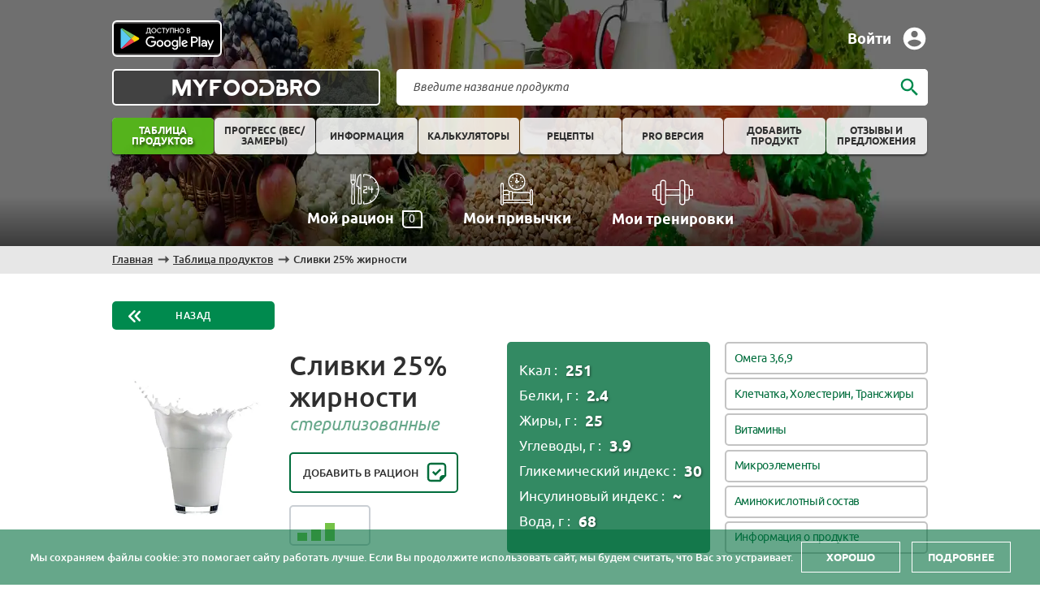

--- FILE ---
content_type: text/html; charset=UTF-8
request_url: https://myfoodbro.ru/food/all/slivki-25-zhirnosti-sterilizovannye/
body_size: 13097
content:


<!DOCTYPE html>
<html xml:lang="ru" lang="ru">
<head>
	<title>Сливки 25% жирности  стерилизованные – калорийность, БЖУ, витамины и нутриенты, гликемический и инсулиновый индексы | MyFoodBro</title>
    <link rel="shortcut icon" type="image/png" href="/local/templates/FoodBro/favicon.png" />
    <link rel="icon" href="/local/templates/FoodBro/favicon.ico" />
    <meta http-equiv="Content-Type" content="text/html; charset=UTF-8" />
<meta name="robots" content="index, follow" />
<meta name="keywords" content="Сливки 25% жирности  стерилизованные, калорийность, химический состав, витамины, микроэлементы, аминокислоты, инсулиновый индекс, гликемический индекс" />
<meta name="description" content="Сливки 25% жирности  стерилизованные: калорийность на 100 г, белки, жиры, углеводы (БЖУ), гликемический индекс, витамины и минералы. Полная таблица нутриентов и польза Сливки 25% жирности  стерилизованные для здоровья." />
<link rel="canonical" href="https://myfoodbro.ru/food/all/slivki-25-zhirnosti-sterilizovannye/" />
<link href="/bitrix/cache/css/s1/FoodBro/page_0b2718ad7c3bca8a055821600a58b0ad/page_0b2718ad7c3bca8a055821600a58b0ad_v1.css?174400767362619" type="text/css"  rel="stylesheet" />
<link href="/bitrix/cache/css/s1/FoodBro/template_b3efc5833ad32a07a930cae856bf85e7/template_b3efc5833ad32a07a930cae856bf85e7_v1.css?1744005416131182" type="text/css"  data-template-style="true" rel="stylesheet" />
<!-- dev2fun module opengraph -->
<meta property="og:title" content="Сливки 25% жирности  стерилизованные &ndash; калорийность, БЖУ, витамины и нутриенты, гликемический и инсулиновый индексы | MyFoodBro"/>
<meta property="og:description" content="Сливки 25% жирностистерилизованные: калорийность на 100 г, белки, жиры, углеводы (БЖУ), гликемический индекс, витамины и минералы. Полная таблица нутриентов и..."/>
<meta property="og:url" content="https://myfoodbro.ru/food/all/slivki-25-zhirnosti-sterilizovannye/"/>
<meta property="og:type" content="website"/>
<meta property="og:site_name" content="MyFoodBro"/>
<meta property="og:image" content="https://myfoodbro.ru/upload/dev2fun_opengraph/611/611796bc92ab8a86927aa2c9863acb28.png"/>
<meta property="og:image:type" content="image/png"/>
<meta property="og:image:width" content="120"/>
<meta property="og:image:height" content="120"/>
<!-- /dev2fun module opengraph -->

    <meta name="viewport" content="width=device-width, initial-scale=0.8">
    <link rel="preload" as="image" href="/local/templates/FoodBro/img/myfoodbro-header.webp" type="image/webp">
            			                        <meta name="yandex-verification" content="dbc57906d5bd8893" />
        
    <!-- Yandex.Metrika counter -->
    
    <noscript><div><img src="https://mc.yandex.ru/watch/53132494" style="position:absolute; left:-9999px;" alt="" /></div></noscript>
    <!-- /Yandex.Metrika counter -->

    <!-- Yandex.RTB -->
<!--    -->
<!--    -->

    <!-- Global site tag (gtag.js) - Google Analytics -->
    <script data-src="/local/templates/FoodBro/js/gtag.js" type="lazyloadscript" async></script>
    

            </head>
<body class="Chrome ">
<div class="fixed-wrapper"></div>
<div class="wrapper ">
	<div class="wrapper-under">
        <header>
    <div class="header-info-wrap admin  webp">
        <div id="header-image">
                            <img src="/local/templates/FoodBro/img/myfoodbro-header.webp" alt="MyFoodBro помощь в питании" title="MyFoodBro - помощь в питании" width="1920" height="1080">
                    </div>
        <div class="first-line">
            <div class="stores">
                <a href="https://play.google.com/store/apps/details?id=com.myfoodbroapp.app" class="play-store" target="_blank" rel="nofollow noreferrer" aria-label="Play store link">Play store</a>
            </div>
            <!--'start_frame_cache_auth'-->            <div class="auth-info">
                                    <div class="log-wrap"><span>Войти</span></div>
                            </div>
            <!--'end_frame_cache_auth'-->        </div>
        <div class="second-line">
            <div href="/" class="logo-wrap block">
                <a href="/" class="table-wrap" title="MyFoodBro - помощь в питании">
                    <div class="text">
                        <div class="site-name">MyFoodBro</div>
                        <div class="site-name short">MFB</div>
                    </div>
                </a>
            </div>
            <div class="search-and-flags">
                

<div class="search">
	<div class="form">
		<input type="text" class="elem" name="q" placeholder="Введите название продукта">
        <div class="icon elem"></div>
        <div class="clear-search"></div>
	</div>
    <div class="preview-search"></div>
</div>            </div>
        </div>
        <div class="third-line">
            

<ul class="header-menu wide">

	
	
		            			<li class=" food-all">
				<a href="/food/all/">
                    <div class="arrow"></div>
                    <div class="text-link">Таблица продуктов</div>
                </a>
                                			</li>

		
	
	

	
	
		            			<li class=" lk-?actionName=PROGRESS">
				<a href="/lk/?actionName=PROGRESS">
                    <div class="arrow"></div>
                    <div class="text-link">Прогресс (вес/замеры)</div>
                </a>
                                			</li>

		
	
	

	
	
		            			<li class=" information">
				<a href="/information/">
                    <div class="arrow"></div>
                    <div class="text-link">Информация</div>
                </a>
                                			</li>

		
	
	

	
	
		            			<li class=" calculators">
				<a href="/calculators/">
                    <div class="arrow"></div>
                    <div class="text-link">Калькуляторы</div>
                </a>
                                			</li>

		
	
	

	
	
		            			<li class=" recipes">
				<a href="/recipes/">
                    <div class="arrow"></div>
                    <div class="text-link">Рецепты</div>
                </a>
                                			</li>

		
	
	

	
	
		            			<li class=" pro">
				<a href="/pro/">
                    <div class="arrow"></div>
                    <div class="text-link">PRO версия</div>
                </a>
                                			</li>

		
	
	

	
	
		            			<li class=" dobavit-produkt">
				<a href="/dobavit-produkt/">
                    <div class="arrow"></div>
                    <div class="text-link">Добавить продукт</div>
                </a>
                                			</li>

		
	
	

	
	
		            			<li class=" reviews-and-suggestions">
				<a href="/reviews-and-suggestions/">
                    <div class="arrow"></div>
                    <div class="text-link">Отзывы и предложения</div>
                </a>
                                			</li>

		
	
	

			</ul></li>	
	
		
<!--			<li class="--><!--">-->
<!--                <a href="--><!--">-->
<!--                    <div class="arrow"></div>-->
<!--                    <div class="text-link">--><!--</div>-->
<!--                </a>-->
<!--			</li>-->

		
	
	

	</ul>
        </div>
        <div class="fourth-line">
            <a href="/my-ration/" class="ration" title="Мой рацион">
                <img src="/local/templates/FoodBro/img/my-ration-icon.svg" alt="Мой рацион" width="40" height="40">
                <div>Мой рацион<div class="my-ration-count">0</div></div>
            </a>
            <a href="/my-habits/" class="habits" title="Мои привычки">
                <img src="/local/templates/FoodBro/img/habits-icon.svg" alt="Мои привычки" width="40" height="40">
                <div>Мои привычки</div>
            </a>
            <a href="/my-workouts/" class="workouts" title="Мои Тренировки">
                <img src="/local/templates/FoodBro/img/barbell-icon.svg" alt="Мои тренировки" width="50" height="50">
                <div>Мои тренировки</div>
            </a>
        </div>
    </div>
</header>		<div class="content-wrapper  noAdmin">
			<div class="content no-main">
                                    <div class="breadcrumb-bg"></div><div class="breadcrumb">
			<div class="item" id="bx_breadcrumb_0" itemprop="itemListElement" itemscope itemtype="https://schema.org/ListItem">
				<a href="/" title="Главная" itemprop="item">
					<span itemprop="name">Главная</span>
				</a>
				<meta itemprop="position" content="1" />
			</div>
			<div class="item" id="bx_breadcrumb_1" itemprop="itemListElement" itemscope itemtype="https://schema.org/ListItem">
				<a href="/food/all/" title="Таблица продуктов" itemprop="item">
					<span itemprop="name">Таблица продуктов</span>
				</a>
				<meta itemprop="position" content="2" />
			</div>
			<div class="item" itemprop="itemListElement" itemscope itemtype="https://schema.org/ListItem">
			    <a href="#" title="Сливки 25% жирности" itemprop="item">
				    <span itemprop="name">Сливки 25% жирности</span>
				</a>
                <meta itemprop="position" content="3" />
			</div><div style="clear:both"></div></div>                <div class="bx_item_detail product" id="bx_117848907_4082">
    <a href="" class="back-button">Назад</a>
    <div class="bx_item_container">
        <div class="image-and-name">
            <div class="bx_lt">
                <div class="detail-image">
                                            <div class="type-icon " title=""></div>                        <img src="/upload/resize_cache/webp/iblock/d1c/d1cc2a1892a4a810eadb5607eb467c6d.webp"
                             class="product-image"
                             alt="Сливки 25% жирности"
                             title="Сливки 25% жирности  стерилизованные"
                             data-small-img="/upload/resize_cache/webp/iblock/d1c/225_225_1/d1cc2a1892a4a810eadb5607eb467c6d.webp"
                             data-default-img="/upload/resize_cache/webp/iblock/d1c/d1cc2a1892a4a810eadb5607eb467c6d.webp"
                             width="150" height="150"                        >
                                                            </div>
            </div>
            <div class="bx_rt">
                <div class="name-wrap">
                    <div class="product-name ">Сливки 25% жирности</div>
                    <span> стерилизованные</span>
                </div>
                <div class="ration-wrap">
                    <div class="add-to-ration "
                         id="frameRation"
                         data-id="4082"
                         data-action="add"
                         data-add-message="Добавить в рацион"
                         data-delete-message="Убрать из рациона"
                    >
                        Добавить в рацион                    </div>
                                            <div class="rating-wrap">
                            <div class="title-text">
                                <div class="name">Рейтинг полезности продукта:</div>
                                <div class="text">Полезен в небольших количествах</div>
                            </div>
                            <div class="rating count-3"
                                 title="Полезен в небольших количествах"
                            >
                                                                    <div class="item count-1"></div>
                                                                    <div class="item count-2"></div>
                                                                    <div class="item count-3"></div>
                                                            </div>
                        </div>
                                    </div>
                <div class="ya-share-wrap">
    <script data-src="/local/templates/FoodBro/js/share.js" type="lazyloadscript" async></script>
    <div class="ya-share2" data-curtain data-services="vkontakte,odnoklassniki,telegram,whatsapp"></div>
</div>
            </div>
                            <div class="macro-nutrients">
                                            <div class="nutrient">
                            <div class="name">Ккал : </div>
                            <div class="value">
                                251                             </div>
                        </div>
                                            <div class="nutrient">
                            <div class="name">Белки, г : </div>
                            <div class="value">
                                2.4                             </div>
                        </div>
                                            <div class="nutrient">
                            <div class="name">Жиры, г : </div>
                            <div class="value">
                                25                             </div>
                        </div>
                                            <div class="nutrient">
                            <div class="name">Углеводы, г : </div>
                            <div class="value">
                                3.9                             </div>
                        </div>
                                            <div class="nutrient">
                            <div class="name">Гликемический индекс : </div>
                            <div class="value">
                                30                             </div>
                        </div>
                                            <div class="nutrient">
                            <div class="name">Инсулиновый индекс : </div>
                            <div class="value">
                                <span title="Нет данных">~</span>                            </div>
                        </div>
                                            <div class="nutrient">
                            <div class="name">Вода, г : </div>
                            <div class="value">
                                68                             </div>
                        </div>
                                    </div>
                        <div class="anchors">
                                    <a href="#FAT_OMEGA_TITLE" class="anchor">Омега 3,6,9</a>
                                    <a href="#OTHER_NUTRIENTS_TITLE" class="anchor">Клетчатка, Холестерин, Трансжиры</a>
                                    <a href="#VITAMINS_TITLE" class="anchor">Витамины</a>
                                    <a href="#MICRONUTRIENTS_TITLE" class="anchor">Микроэлементы</a>
                                    <a href="#AMINOS_TITLE" class="anchor">Аминокислотный состав</a>
                                    <a href="#PRODUCT_INFO" class="anchor">Информация о продукте</a>
                            </div>
        </div>
        <div class="properties-wrap">

            
    <div class="properties-info">
<!--        <div class="rtb-wrap">-->
<!--            --><!--        </div>-->
                        <div class="child-wrap">
                        <h1 class="title">Сливки 25% жирности  стерилизованные - калорийность, химический состав</h1>
            <div class="text-info">Содержание пищевых веществ в таблице приведено на 100 грамм продукта.</div>
            <div class="text-info">Норма рассчитывается по параметрам, введенным на странице: <a href="/my-ration/">мой рацион</a></div>
            <div class="text-info red">Знак "~" в таблице означает, что нет информации о содержании данного нутриента в продукте.</div>
            <div class="info-table first siteBarScroll">
                <div class="thead fixed">
                    <div class="th name">
                        <div>Нутриент</div>
                    </div>
                    <div class="th value">
                        <div>Количество</div>
                    </div>
                    <div class="th norma">
                        <div>Норма</div>
                    </div>
                    <div class="th norma-percent">
                        <div>% от нормы</div>
                    </div>
                </div>
            </div>
            <div class="info-table siteBarParent">
                <div class="sub-title" id="MACRONUTRIENTS_TITLE">Калорийность и макронутриенты</div>
                <div class="row ">
            <div class="td name">Белки, г</div>
            <div class="td value">2.4</div>
            <div class="td norma">102.5</div>
            <div class="td norma-percent">2.3</div>
         </div><div class="row ">
            <div class="td name">Жиры, г</div>
            <div class="td value">25</div>
            <div class="td norma">83.9</div>
            <div class="td norma-percent">29.8</div>
         </div><div class="row ">
            <div class="td name">Углеводы, г</div>
            <div class="td value">3.9</div>
            <div class="td norma">248.3</div>
            <div class="td norma-percent">1.6</div>
         </div><div class="row ">
            <div class="td name">Ккал</div>
            <div class="td value">251</div>
            <div class="td norma">2158.4</div>
            <div class="td norma-percent">11.6</div>
         </div><div class="row ">
            <div class="td name">Вода, г</div>
            <div class="td value">68</div>
            <div class="td norma">2450</div>
            <div class="td norma-percent">2.8</div>
         </div>
                <!--                    <div class="rtb-wrap">-->
<!--                        --><!--                    </div>-->
                
                <div class="sub-title" id="GI_INDEX_TITLE">Гликемический индекс</div>
                <div class="row ">
            <div class="td name">Гликемический индекс</div>
            <div class="td value">30</div>
            <div class="td norma">~</div>
            <div class="td norma-percent">0</div>
         </div>
                <div class="sub-title" id="II_INDEX_TITLE">Инсулиновый индекс</div>
                <div class="row ">
            <div class="td name">Инсулиновый индекс</div>
            <div class="td value"><span class="opacity-less" title="нет информации">~</span></div>
            <div class="td norma">~</div>
            <div class="td norma-percent">0</div>
         </div>
                <div class="sub-title" id="FAT_OMEGA_TITLE">Омега 3,6,9</div>
                <div class="row ">
            <div class="td name">Альфа-линоленовая к-та (18:3) (Омега-3), г</div>
            <div class="td value"><span class="opacity-less" title="нет информации">~</span></div>
            <div class="td norma">3.1</div>
            <div class="td norma-percent">0</div>
         </div>
<!--                <div class="rtb-wrap">-->
<!--                    --><!--                </div>-->

                <div class="sub-title" id="OTHER_NUTRIENTS_TITLE">Клетчатка, Холестерин, Трансжиры</div>
                <div class="row ">
            <div class="td name">Клетчатка, г</div>
            <div class="td value"><span class="opacity-less" title="нет информации">~</span></div>
            <div class="td norma">31.3</div>
            <div class="td norma-percent">0</div>
         </div><div class="row ">
            <div class="td name">Крахмал, г</div>
            <div class="td value"><span class="opacity-less" title="нет информации">~</span></div>
            <div class="td norma">~</div>
            <div class="td norma-percent">0</div>
         </div><div class="row ">
            <div class="td name">Холестерин, мг</div>
            <div class="td value"><span class="opacity-less" title="нет информации">~</span></div>
            <div class="td norma">~</div>
            <div class="td norma-percent">0</div>
         </div><div class="row ">
            <div class="td name">Трансжиры, г</div>
            <div class="td value"><span class="opacity-less" title="нет информации">~</span></div>
            <div class="td norma">~</div>
            <div class="td norma-percent">0</div>
         </div>
                <div class="sub-title" id="VITAMINS_TITLE">Витамины</div>
                <div class="row ">
            <div class="td name">Витамин A, мкг</div>
            <div class="td value">158</div>
            <div class="td norma">937.5</div>
            <div class="td norma-percent">16.9</div>
         </div><div class="row ">
            <div class="td name">Альфа-каротин, мкг</div>
            <div class="td value"><span class="opacity-less" title="нет информации">~</span></div>
            <div class="td norma">5208.3</div>
            <div class="td norma-percent">0</div>
         </div><div class="row ">
            <div class="td name">Бета-каротин, мкг</div>
            <div class="td value">50</div>
            <div class="td norma">5208.3</div>
            <div class="td norma-percent">1</div>
         </div><div class="row ">
            <div class="td name">Витамин D, кальциферол, мкг</div>
            <div class="td value"><span class="opacity-less" title="нет информации">~</span></div>
            <div class="td norma">10.4</div>
            <div class="td norma-percent">0</div>
         </div><div class="row ">
            <div class="td name">Витамин E, альфа токоферол, мг</div>
            <div class="td value">0.6</div>
            <div class="td norma">15.6</div>
            <div class="td norma-percent">3.8</div>
         </div><div class="row ">
            <div class="td name">Витамин K, филлохинон, мкг</div>
            <div class="td value">1.7</div>
            <div class="td norma">125</div>
            <div class="td norma-percent">1.4</div>
         </div><div class="row ">
            <div class="td name">Витамин C, аскорбиновая, мг</div>
            <div class="td value">0.3</div>
            <div class="td norma">93.8</div>
            <div class="td norma-percent">0.3</div>
         </div><div class="row ">
            <div class="td name">Витамин B1, тиамин, мг</div>
            <div class="td value">0</div>
            <div class="td norma">1.6</div>
            <div class="td norma-percent">0</div>
         </div><div class="row ">
            <div class="td name">Витамин B2, рибофлавин, мг</div>
            <div class="td value">0.1</div>
            <div class="td norma">1.9</div>
            <div class="td norma-percent">5.3</div>
         </div><div class="row ">
            <div class="td name">Витамин B3, витамин PP, ниацин, мг</div>
            <div class="td value">0.6</div>
            <div class="td norma">20.8</div>
            <div class="td norma-percent">2.9</div>
         </div><div class="row ">
            <div class="td name">Витамин B4, холин, мг</div>
            <div class="td value">39.3</div>
            <div class="td norma">520.8</div>
            <div class="td norma-percent">7.5</div>
         </div><div class="row ">
            <div class="td name">Витамин B5, пантотеновая, мг</div>
            <div class="td value">0.3</div>
            <div class="td norma">5.2</div>
            <div class="td norma-percent">5.8</div>
         </div><div class="row ">
            <div class="td name">Витамин B6, пиридоксин, мг</div>
            <div class="td value">0.1</div>
            <div class="td norma">2.1</div>
            <div class="td norma-percent">4.8</div>
         </div><div class="row ">
            <div class="td name">Витамин B7, биотин, мг</div>
            <div class="td value">0</div>
            <div class="td norma">52.1</div>
            <div class="td norma-percent">0</div>
         </div><div class="row ">
            <div class="td name">Витамин B8, инозит, мг</div>
            <div class="td value"><span class="opacity-less" title="нет информации">~</span></div>
            <div class="td norma">520.8</div>
            <div class="td norma-percent">0</div>
         </div><div class="row ">
            <div class="td name">Витамин B9, фолаты, мкг</div>
            <div class="td value">2.2</div>
            <div class="td norma">416.7</div>
            <div class="td norma-percent">0.5</div>
         </div><div class="row ">
            <div class="td name">Витамин B11, L-карнитин, мг</div>
            <div class="td value"><span class="opacity-less" title="нет информации">~</span></div>
            <div class="td norma">680</div>
            <div class="td norma-percent">0</div>
         </div><div class="row ">
            <div class="td name">Витамин B12, кобаламин, мкг</div>
            <div class="td value">0.4</div>
            <div class="td norma">3.1</div>
            <div class="td norma-percent">12.9</div>
         </div><div class="row ">
            <div class="td name">Витамин B13, оротовая кислота, мг</div>
            <div class="td value"><span class="opacity-less" title="нет информации">~</span></div>
            <div class="td norma">312.5</div>
            <div class="td norma-percent">0</div>
         </div><div class="row ">
            <div class="td name">Коэнзим Q10, убихинон, мг</div>
            <div class="td value"><span class="opacity-less" title="нет информации">~</span></div>
            <div class="td norma">31.3</div>
            <div class="td norma-percent">0</div>
         </div><div class="row ">
            <div class="td name">Витамин N, липоевая кислота, мг</div>
            <div class="td value"><span class="opacity-less" title="нет информации">~</span></div>
            <div class="td norma">31.3</div>
            <div class="td norma-percent">0</div>
         </div><div class="row ">
            <div class="td name">Витамин U, метилмегионин-сульфоний, мг</div>
            <div class="td value"><span class="opacity-less" title="нет информации">~</span></div>
            <div class="td norma">208.3</div>
            <div class="td norma-percent">0</div>
         </div>
<!--                <div class="rtb-wrap">-->
<!--                    --><!--                </div>-->

                <div class="sub-title" id="MICRONUTRIENTS_TITLE">Микроэлементы</div>
                <div class="row ">
            <div class="td name">Кальций, мг</div>
            <div class="td value">86</div>
            <div class="td norma">1041.7</div>
            <div class="td norma-percent">8.3</div>
         </div><div class="row ">
            <div class="td name">Железо, мг</div>
            <div class="td value">0.2</div>
            <div class="td norma">10.4</div>
            <div class="td norma-percent">1.9</div>
         </div><div class="row ">
            <div class="td name">Йод, мкг</div>
            <div class="td value">9</div>
            <div class="td norma">156.3</div>
            <div class="td norma-percent">5.8</div>
         </div><div class="row ">
            <div class="td name">Магний, мг</div>
            <div class="td value">8</div>
            <div class="td norma">416.7</div>
            <div class="td norma-percent">1.9</div>
         </div><div class="row ">
            <div class="td name">Фосфор, мг</div>
            <div class="td value">60</div>
            <div class="td norma">833.3</div>
            <div class="td norma-percent">7.2</div>
         </div><div class="row ">
            <div class="td name">Калий, мг</div>
            <div class="td value">109</div>
            <div class="td norma">2604.2</div>
            <div class="td norma-percent">4.2</div>
         </div><div class="row ">
            <div class="td name">Натрий, мг</div>
            <div class="td value">35</div>
            <div class="td norma">1354.2</div>
            <div class="td norma-percent">2.6</div>
         </div><div class="row ">
            <div class="td name">Цинк, мг</div>
            <div class="td value">0.4</div>
            <div class="td norma">12.5</div>
            <div class="td norma-percent">3.2</div>
         </div><div class="row ">
            <div class="td name">Медь, мг</div>
            <div class="td value">0.1</div>
            <div class="td norma">1</div>
            <div class="td norma-percent">10</div>
         </div><div class="row ">
            <div class="td name">Марганец, мг</div>
            <div class="td value">0</div>
            <div class="td norma">2.1</div>
            <div class="td norma-percent">0</div>
         </div><div class="row ">
            <div class="td name">Селен, мкг</div>
            <div class="td value">0.3</div>
            <div class="td norma">72.9</div>
            <div class="td norma-percent">0.4</div>
         </div><div class="row ">
            <div class="td name">Фтор, мкг</div>
            <div class="td value">17</div>
            <div class="td norma">4166.7</div>
            <div class="td norma-percent">0.4</div>
         </div><div class="row ">
            <div class="td name">Хром, мкг</div>
            <div class="td value">2</div>
            <div class="td norma">33.3</div>
            <div class="td norma-percent">6</div>
         </div><div class="row ">
            <div class="td name">Кремний, мг</div>
            <div class="td value"><span class="opacity-less" title="нет информации">~</span></div>
            <div class="td norma">31.3</div>
            <div class="td norma-percent">0</div>
         </div><div class="row ">
            <div class="td name">Хлор, мг</div>
            <div class="td value">45</div>
            <div class="td norma">3125</div>
            <div class="td norma-percent">1.4</div>
         </div><div class="row ">
            <div class="td name">Молибден, мкг</div>
            <div class="td value">5</div>
            <div class="td norma">72.9</div>
            <div class="td norma-percent">6.9</div>
         </div><div class="row ">
            <div class="td name">Сера, мг</div>
            <div class="td value">24</div>
            <div class="td norma">781.3</div>
            <div class="td norma-percent">3.1</div>
         </div>
<!--                <div class="rtb-wrap">-->
<!--                    --><!--                </div>-->

                <div class="sub-title" id="AMINOS_TITLE">Аминокислотный состав</div>
                <div class="sub-text"><div class="color"></div> <div>- незаменимые аминокислоты</div></div>
                <div class="row bgColor">
            <div class="td name">Триптофан, г</div>
            <div class="td value"><span class="opacity-less" title="нет информации">~</span></div>
            <div class="td norma">0.8</div>
            <div class="td norma-percent">0</div>
         </div><div class="row bgColor">
            <div class="td name">Треонин, г</div>
            <div class="td value"><span class="opacity-less" title="нет информации">~</span></div>
            <div class="td norma">2.5</div>
            <div class="td norma-percent">0</div>
         </div><div class="row bgColor">
            <div class="td name">Изолейцин, г</div>
            <div class="td value"><span class="opacity-less" title="нет информации">~</span></div>
            <div class="td norma">2.1</div>
            <div class="td norma-percent">0</div>
         </div><div class="row bgColor">
            <div class="td name">Лейцин, г</div>
            <div class="td value"><span class="opacity-less" title="нет информации">~</span></div>
            <div class="td norma">4.8</div>
            <div class="td norma-percent">0</div>
         </div><div class="row bgColor">
            <div class="td name">Лизин, г</div>
            <div class="td value"><span class="opacity-less" title="нет информации">~</span></div>
            <div class="td norma">4.3</div>
            <div class="td norma-percent">0</div>
         </div><div class="row bgColor">
            <div class="td name">Метионин, г</div>
            <div class="td value"><span class="opacity-less" title="нет информации">~</span></div>
            <div class="td norma">1.9</div>
            <div class="td norma-percent">0</div>
         </div><div class="row ">
            <div class="td name">Цистеин, г</div>
            <div class="td value"><span class="opacity-less" title="нет информации">~</span></div>
            <div class="td norma">1.9</div>
            <div class="td norma-percent">0</div>
         </div><div class="row bgColor">
            <div class="td name">Фенилаланин, г</div>
            <div class="td value"><span class="opacity-less" title="нет информации">~</span></div>
            <div class="td norma">4.6</div>
            <div class="td norma-percent">0</div>
         </div><div class="row ">
            <div class="td name">Тирозин, г</div>
            <div class="td value"><span class="opacity-less" title="нет информации">~</span></div>
            <div class="td norma">4.6</div>
            <div class="td norma-percent">0</div>
         </div><div class="row bgColor">
            <div class="td name">Валин, г</div>
            <div class="td value"><span class="opacity-less" title="нет информации">~</span></div>
            <div class="td norma">2.6</div>
            <div class="td norma-percent">0</div>
         </div><div class="row ">
            <div class="td name">Аргинин, г</div>
            <div class="td value"><span class="opacity-less" title="нет информации">~</span></div>
            <div class="td norma">6.4</div>
            <div class="td norma-percent">0</div>
         </div><div class="row bgColor">
            <div class="td name">Гистидин, г</div>
            <div class="td value"><span class="opacity-less" title="нет информации">~</span></div>
            <div class="td norma">2.2</div>
            <div class="td norma-percent">0</div>
         </div><div class="row ">
            <div class="td name">Аланин, г</div>
            <div class="td value"><span class="opacity-less" title="нет информации">~</span></div>
            <div class="td norma">6.9</div>
            <div class="td norma-percent">0</div>
         </div><div class="row ">
            <div class="td name">Аспарагиновая, г</div>
            <div class="td value"><span class="opacity-less" title="нет информации">~</span></div>
            <div class="td norma">12.7</div>
            <div class="td norma-percent">0</div>
         </div><div class="row ">
            <div class="td name">Глутаминовая, г</div>
            <div class="td value"><span class="opacity-less" title="нет информации">~</span></div>
            <div class="td norma">14.2</div>
            <div class="td norma-percent">0</div>
         </div><div class="row ">
            <div class="td name">Глицин, г</div>
            <div class="td value"><span class="opacity-less" title="нет информации">~</span></div>
            <div class="td norma">3.6</div>
            <div class="td norma-percent">0</div>
         </div><div class="row ">
            <div class="td name">Пролин, г</div>
            <div class="td value"><span class="opacity-less" title="нет информации">~</span></div>
            <div class="td norma">4.7</div>
            <div class="td norma-percent">0</div>
         </div><div class="row ">
            <div class="td name">Серин, г</div>
            <div class="td value"><span class="opacity-less" title="нет информации">~</span></div>
            <div class="td norma">8.6</div>
            <div class="td norma-percent">0</div>
         </div>
<!--                <div class="rtb-wrap">-->
<!--                    --><!--                </div>-->
            </div>
        </div>
    </div>

            <div class="right-properties">

                    <div class="products-in-main-page " data-type="">
        <div class="title">Похожие продукты:</div>
        <div class="product-list no-one">
                            <a class="product block"
                   id="bx_3966226736_3476"
                   href="/food/all/smetana/"
                   title="Посмотреть калорийность, белки, жиры, углеводы, гликемический индекс Сметана 10% жирности"
                >
                    <div class="image-wrap" title="Нажмите, чтобы перейти на детальную страницу продукта">
                        <img src="/upload/resize_cache/webp/iblock/db0/100_100_1/db00c5221ddbac6864c2d79b72845a3d.webp" alt="Сметана"
                             title="Сметана"
                             width="50" height="50"
                        >
                    </div>
                    <div class="name-wrap">
                        <div class="first-name">Сметана</div>
                        <div class="sub-name">10% жирности</div>
                    </div>
                </a>
                            <a class="product block"
                   id="bx_3966226736_4083"
                   href="/food/all/slivki-35-zhirnosti-pasterizovannye/"
                   title="Посмотреть калорийность, белки, жиры, углеводы, гликемический индекс Сливки 35% жирности  пастеризованные"
                >
                    <div class="image-wrap" title="Нажмите, чтобы перейти на детальную страницу продукта">
                        <img src="/upload/resize_cache/webp/iblock/47d/100_100_1/47dfd7c95c70a5fff997e3ea40b6b8de.webp" alt="Сливки 35% жирности"
                             title="Сливки 35% жирности"
                             width="50" height="50"
                        >
                    </div>
                    <div class="name-wrap">
                        <div class="first-name">Сливки 35% жирности</div>
                        <div class="sub-name"> пастеризованные</div>
                    </div>
                </a>
                            <a class="product block"
                   id="bx_3966226736_4084"
                   href="/food/all/slivki-10-zhirnosti-pasterizovannye/"
                   title="Посмотреть калорийность, белки, жиры, углеводы, гликемический индекс Сливки 10% жирности  пастеризованные"
                >
                    <div class="image-wrap" title="Нажмите, чтобы перейти на детальную страницу продукта">
                        <img src="/upload/resize_cache/webp/iblock/7af/100_100_1/7afa51cb9273e93ad86e924caab0583b.webp" alt="Сливки 10% жирности"
                             title="Сливки 10% жирности"
                             width="50" height="50"
                        >
                    </div>
                    <div class="name-wrap">
                        <div class="first-name">Сливки 10% жирности</div>
                        <div class="sub-name"> пастеризованные</div>
                    </div>
                </a>
                            <a class="product block"
                   id="bx_3966226736_3467"
                   href="/food/all/moloko-cel-noe-korov-e-3-7-zhirnosti/"
                   title="Посмотреть калорийность, белки, жиры, углеводы, гликемический индекс Молоко цельное коровье 3.7% жирности"
                >
                    <div class="image-wrap" title="Нажмите, чтобы перейти на детальную страницу продукта">
                        <img src="/upload/resize_cache/webp/iblock/edf/100_100_1/edf915f6758451af727762def6867d7b.webp" alt="Молоко"
                             title="Молоко"
                             width="50" height="50"
                        >
                    </div>
                    <div class="name-wrap">
                        <div class="first-name">Молоко</div>
                        <div class="sub-name">цельное коровье 3.7% жирности</div>
                    </div>
                </a>
                            <a class="product block"
                   id="bx_3966226736_4073"
                   href="/food/all/acidofilin-3-2-zhirnosti/"
                   title="Посмотреть калорийность, белки, жиры, углеводы, гликемический индекс Ацидофилин 3.2% жирности"
                >
                    <div class="image-wrap" title="Нажмите, чтобы перейти на детальную страницу продукта">
                        <img src="/upload/resize_cache/webp/iblock/959/100_100_1/9590bcfe4fd9018a5a87d7bfb80d2ae0.webp" alt="Ацидофилин"
                             title="Ацидофилин"
                             width="50" height="50"
                        >
                    </div>
                    <div class="name-wrap">
                        <div class="first-name">Ацидофилин</div>
                        <div class="sub-name">3.2% жирности</div>
                    </div>
                </a>
                    </div>
    </div>

<!--                <div class="rtb-wrap">-->
<!--                    --><!--                </div>-->

                                                    <div class="categories-wrap">
                        <div class="title">Категории продукта:</div>
                        <div class="categories">
                                                            <a class="category"
                                   href="/food/all/filter/categories-is-mlk/">
                                                                            <div class="icon" style="background: url(/upload/resize_cache/webp/local/templates/FoodBro/img/categories/mlk-min.webp) center no-repeat;"></div>
                                                                        <div class="name">Молоко и молочные продукты</div>
                                </a>
                                                    </div>
                    </div>
                
<!--                <div class="rtb-wrap">-->
<!--                    --><!--                </div>-->

                
    <div class="calculators-wrap">
        <div class="title">Калькуляторы:</div>
        <div class="calculators-blocks">
                            <a
                    target="_blank"
                    href="/calculators/?calculator=somatotip"
                    class="tab somatotip"
                    title="Определить Тип телосложения"
                    data-code="somatotip"
                >
                   <div class="name">Тип телосложения</div>
                </a>
                            <a
                    target="_blank"
                    href="/calculators/?calculator=imt"
                    class="tab imt"
                    title="Определить Индекса массы тела"
                    data-code="imt"
                >
                   <div class="name">Индекса массы тела</div>
                </a>
                            <a
                    target="_blank"
                    href="/calculators/?calculator=norma-weight"
                    class="tab norma-weight"
                    title="Определить Идеальный вес"
                    data-code="norma-weight"
                >
                   <div class="name">Идеальный вес</div>
                </a>
                            <a
                    target="_blank"
                    href="/calculators/?calculator=norma-water"
                    class="tab norma-water"
                    title="Определить Норма воды в сутки"
                    data-code="norma-water"
                >
                   <div class="name">Норма воды в сутки</div>
                </a>
                            <a
                    target="_blank"
                    href="/calculators/?calculator=max-heart-temp"
                    class="tab max-heart-temp"
                    title="Определить Максимальный пульс (МЧСС)"
                    data-code="max-heart-temp"
                >
                   <div class="name">Максимальный пульс (МЧСС)</div>
                </a>
                    </div>
    </div>

                                    <div class="other-categories-wrap">
                        <div class="title">Прочие категории:</div>
                        <div class="other-categories">
                                                            <div class="property">
                                    <div class="sub-title">Калорийность:</div>
                                    <div class="links-wrap">
                                                                                    <a class="link" href="/food/all/filter/calories-is-srednyaya-110-300/">
                                                Средняя (110-300)                                            </a>
                                                                            </div>
                                </div>
                                                            <div class="property">
                                    <div class="sub-title">Гликемический индекс:</div>
                                    <div class="links-wrap">
                                                                                    <a class="link" href="/food/all/filter/gi_index_interval-is-nizkij-45/">
                                                Низкий (&lt; 45)                                            </a>
                                                                            </div>
                                </div>
                                                            <div class="property">
                                    <div class="sub-title">Количество сахара:</div>
                                    <div class="links-wrap">
                                                                                    <a class="link" href="/food/all/filter/sugar_interval-is-malo-sahara/">
                                                Мало сахара                                            </a>
                                                                            </div>
                                </div>
                                                            <div class="property">
                                    <div class="sub-title">Количество воды:</div>
                                    <div class="links-wrap">
                                                                                    <a class="link" href="/food/all/filter/water_interval-is-vysokoe-50-99/">
                                                Высокое (50 - 99)                                            </a>
                                                                            </div>
                                </div>
                                                            <div class="property">
                                    <div class="sub-title">Другие нутриенты:</div>
                                    <div class="links-wrap">
                                                                                    <a class="link" href="/food/all/filter/other_nutrients-is-starch/">
                                                Без крахмала                                            </a>
                                                                                    <a class="link" href="/food/all/filter/other_nutrients-is-cholesterol/">
                                                Без холестерина                                            </a>
                                                                                    <a class="link" href="/food/all/filter/other_nutrients-is-fat_trans/">
                                                Без трансжиров                                            </a>
                                                                            </div>
                                </div>
                                                    </div>
                    </div>
                
                
    <div class="articles-wrap">
        <div class="title">Статьи:</div>
        <div class="articles">
                            <div class="new block" id="bx_3218110189_18776">
                                            <a class="image" href="/information/proverka-tvoroga-na-palmovoe-maslo/">
                            <img src="/upload/resize_cache/webp/upload/iblock/02d/228ud1ebzmdy8aq11u8fr0q41dlbyrez/proverka_tvoroga_na_palmovoe_maslo.webp" alt="Проверка творога на пальмовое масло" width="100" height="100" title="Проверка творога на пальмовое масло">
                        </a>
                                        <div class="info ">
                        <a class="name" href="/information/proverka-tvoroga-na-palmovoe-maslo/">
                            Проверка творога на пальмовое масло                        </a>
                                                    <div class="data">22.01.2025</div>
                                                                            <div class="preview-text">
                                                                    <noindex> <!--googleoff: all-->
                                                                    Как проверить творог на наличие пальмового масла: простые методы в домашних условиях                                                                    <!--googleon: all--></noindex>
                                                            </div>
                                            </div>
                </div>
                            <div class="new block" id="bx_3218110189_18775">
                                            <a class="image" href="/information/kak-nayti-palmovoe-maslo-v-slivochnom/">
                            <img src="/upload/resize_cache/webp/upload/iblock/be1/xl1w4vbsrq37kgbtbsj96vxjf0g79cn6/kak_nayti_palmovoe_maslo_v_slivochnom.webp" alt="Как найти пальмовое масло в сливочном?" width="100" height="100" title="Как найти пальмовое масло в сливочном?">
                        </a>
                                        <div class="info ">
                        <a class="name" href="/information/kak-nayti-palmovoe-maslo-v-slivochnom/">
                            Как найти пальмовое масло в сливочном?                        </a>
                                                    <div class="data">22.01.2025</div>
                                                                            <div class="preview-text">
                                                                    <noindex> <!--googleoff: all-->
                                                                    Пальмовое и сливочное масло могут выглядеть схожими на первый взгляд. Чтобы различить эти масла в домашних условиях, можно провести несколько простых тестов.                                                                    <!--googleon: all--></noindex>
                                                            </div>
                                            </div>
                </div>
                            <div class="new block" id="bx_3218110189_18774">
                                            <a class="image" href="/information/kak-obnaruzhit-palmovoe-maslo-v-moloke-v-domashnikh-usloviyakh/">
                            <img src="/upload/resize_cache/webp/upload/iblock/8cf/da93dkx0mkmx2w1ye8mip6vygd36iplw/kak_obnaruzhit_palmovoe_maslo_v_moloke_v_domashnikh_usloviyakh.webp" alt="Как обнаружить пальмовое масло в молоке в домашних условиях?" width="100" height="100" title="Как обнаружить пальмовое масло в молоке в домашних условиях?">
                        </a>
                                        <div class="info ">
                        <a class="name" href="/information/kak-obnaruzhit-palmovoe-maslo-v-moloke-v-domashnikh-usloviyakh/">
                            Как обнаружить пальмовое масло в молоке в домашних условиях?                        </a>
                                                    <div class="data">21.01.2025</div>
                                                                            <div class="preview-text">
                                                                    <noindex> <!--googleoff: all-->
                                                                    В этой статье приведены несколько тестов, которые можно использовать для обнаружения пальмового масла в молоке.                                                                    <!--googleon: all--></noindex>
                                                            </div>
                                            </div>
                </div>
                    </div>
    </div>
            </div>
        </div>
        
<div class="description">
                <div class="first-block">
            <h2 id="PRODUCT_INFO">Информация о продукте Сливки 25% жирности</h2>
            <h3>Полезные свойства продукта Сливки 25% жирности ( стерилизованные)</h3>
 <div class="sub-title">Продукт Сливки 25% жирности ( стерилизованные) содержит в себе большое количество полезных нутриентов и веществ, таких как:</div>
                            <h4>Витамины:</h4>
                <div class="values-wrap">
                    <div class="values">
                        <div class="row" title="Витамин A, мкг - 158">
            <span class="name">Витамин A: </span>
            <span class="value">17.6 %</span>
        </div>                        <div class="row" title="Витамин B12, кобаламин, мкг - 0.4">
            <span class="name">Витамин B12: </span>
            <span class="value">13.3 %</span>
        </div>                        <div class="row" title="Витамин B4, холин, мг - 39.3">
            <span class="name">Витамин B4: </span>
            <span class="value">7.9 %</span>
        </div>                        <div class="row" title="Витамин B5, пантотеновая, мг - 0.34">
            <span class="name">Витамин B5: </span>
            <span class="value">6.8 %</span>
        </div>                        <div class="row" title="Витамин B2, рибофлавин, мг - 0.1">
            <span class="name">Витамин B2: </span>
            <span class="value">5.6 %</span>
        </div>                        <div class="row" title="Витамин E, альфа токоферол, мг - 0.6">
            <span class="name">Витамин E: </span>
            <span class="value">4 %</span>
        </div>                        <div class="row" title="Витамин B6, пиридоксин, мг - 0.08">
            <span class="name">Витамин B6: </span>
            <span class="value">4 %</span>
        </div>                        <div class="row" title="Витамин K, филлохинон, мкг - 1.7">
            <span class="name">Витамин K: </span>
            <span class="value">1.4 %</span>
        </div>                        <div class="row" title="Витамин B1, тиамин, мг - 0.02">
            <span class="name">Витамин B1: </span>
            <span class="value">1.3 %</span>
        </div>                                            </div>
                    <div class="sub-description">
                        <p>Витамины (лат. vita — жизнь) — низкомолекулярные незаменимые органические элементами (соединения),
    являющиеся необходимыми для правильного функционирования и существования человека.</p>
<p>Большинство витаминов не синтезируется в человеческом организме, поэтому существует потребность получаеть их
из внешних источником (различные продукты животного и растительного происхождения, бактерии и микроорганизмы).
Витамины жизненно важны для оптимальной работы организма и поддержания нормального здоровья.
    Человеку необходимо ежедневно потреблять от нескольких микрограммов до десятков миллиграммов различных витаминов.</p>                    </div>
                </div>
                    </div>
        <div class="second-block">
            
                            <h4>Микроэлементы:</h4>
                <div class="values-wrap">
                    <div class="values">
                        <div class="row" title="Кальций, мг - 86">
            <span class="name">Кальций: </span>
            <span class="value">8.6 %</span>
        </div><div class="row" title="Фосфор, мг - 60">
            <span class="name">Фосфор: </span>
            <span class="value">7.5 %</span>
        </div><div class="row" title="Молибден, мкг - 5">
            <span class="name">Молибден: </span>
            <span class="value">7.1 %</span>
        </div><div class="row" title="Йод, мкг - 9">
            <span class="name">Йод: </span>
            <span class="value">6 %</span>
        </div><div class="row" title="Калий, мг - 109">
            <span class="name">Калий: </span>
            <span class="value">4.4 %</span>
        </div><div class="row" title="Цинк, мг - 0.38">
            <span class="name">Цинк: </span>
            <span class="value">3.2 %</span>
        </div><div class="row" title="Сера, мг - 24">
            <span class="name">Сера: </span>
            <span class="value">3.2 %</span>
        </div><div class="row" title="Натрий, мг - 35">
            <span class="name">Натрий: </span>
            <span class="value">2.7 %</span>
        </div><div class="row" title="Магний, мг - 8">
            <span class="name">Магний: </span>
            <span class="value">2 %</span>
        </div>                    </div>
                    <div class="sub-description">
                        <p>Микроэлементы (микронутриенты) – это важнейшие вещества, без которых не возможно нормальная жизнедеятельность организмов.
Они отвечают за основные жизненно необходимые химические реакции.
Практически все биохимические процессы в организме зависят от баланса микроэлементов.
Не смотря на то, что микроэлементы необходимы человеку в небольших количествах, они играют огромную роль для организма.</p>
<p>Основные функции, которые выполняют микроэлементы в организме человека:</p>
<ul>
    <li>процесс обмена веществ;</li>
    <li>синтезирование ферментов, гормонов и витаминов;</li>
    <li>укрепление иммунитета;</li>
    <li>развитие центральной нервной системы;</li>
    <li>формировании сердечно-сосудистой системы;</li>
    <li>развитие и рост костной ткани.</li>
</ul>                    </div>
                </div>
            
                    </div>
                    <div class="show-and-hide-button"
                 data-show="Показать дополнительную информацию"
                 data-hide="Скрыть"
            >
                Показать дополнительную информацию            </div>
            </div>    </div>
<!--    <div class="left-ads">-->
<!--        --><!--    </div>-->
</div>
					</div>
				</div>
			</div>
		</div>
		<footer>
            <div class="footer-menu-wrap">
                <div class="logo-menu-buttons">
                    <a href="/" class="footer-logo" title="MyFoodBro - помощь в питании">
                        <div class="table-wrap">
                            <div class="text">
                                <div class="site-name">MyFoodBro</div>
                                <div class="site-name short">MFB</div>
                            </div>
                        </div>
                    </a>
                    <div class="menu-bottom">
                        

    <div class="footer-menu block">
                    <div class="link"><a href="/my-ration/">Мой рацион</a></div>
                    <div class="link"><a href="/my-habits/">Мои привычки</a></div>
                    <div class="link"><a href="/my-workouts/">Мои тренировки</a></div>
                    <div class="link"><a href="/food/all/">Продукты</a></div>
                    <div class="link"><a href="/lk/?actionName=PROGRESS">Прогресс (вес/замеры)</a></div>
                    <div class="link"><a href="/lk/">Личный кабинет</a></div>
                    <div class="link"><a href="/information/">Информация</a></div>
                    <div class="link"><a href="/calculators/">Калькуляторы</a></div>
                    <div class="link"><a href="/recipes/">Рецепты</a></div>
                    <div class="link"><a href="/pro/">PRO версия</a></div>
                    <div class="link"><a href="/dobavit-produkt/">Добавить продукт</a></div>
                    <div class="link"><a href="/reviews-and-suggestions/">Отзывы и предложения</a></div>
            </div>
                    </div>
                </div>
                <div class="stores">
                    <a href="https://play.google.com/store/apps/details?id=com.myfoodbroapp.app" class="play-store" target="_blank" rel="nofollow noreferrer" aria-label="Play store link">Play store</a>
                    <a href="https://apps.rustore.ru/app/com.myfoodbroapp.app" class="ru-store" target="_blank" rel="nofollow noreferrer" aria-label="RuStore link">RuStore</a>
                </div>
                <div class="buttons-wrap">
                    <div class="error-report">Сообщить об ошибке, неточности</div>
                    <div class="wish-report">Отправить пожелание, предложение</div>
                </div>
                <div class="policy-wrap">
                    <a href="/privacy-policy/">Политика конфиденциальности</a>
                    <a href="/terms-of-use/">Пользовательское соглашение</a>
                </div>
            </div>
		</footer>
        

<div class="form-wrap error-report fixedBlock ">
    <div class="exit"></div>
    <div class="name-form">Сообщить об ошибке, неточности</div>
    <div class="message-wrap">
        <div class="message">Спасибо! Ваше сообщение отправлено!</div>
    </div>
    <div class="errors-wrap">
            </div>
    <form method="post" action="#" name="error-report" enctype="multipart/form-data">
        <div class="inputs">
            <input class="required" type="text" name="NAME" placeholder="Ваше имя"/>
            <input class="EMAIL required" type="text" name="EMAIL" placeholder="E-mail"/>
            <textarea class="required" name="MESSAGE" placeholder="Сообщение"></textarea>
        </div>
        <div class="agreement-checkbox">
    <div class="checkbox active">
        <div class="icon"></div>
        <input type="checkbox" name="agreement" checked="checked">
    </div>
    <div class="text">
        Я принимаю
        <a href="/terms-of-use/" target="_blank">пользовательское соглашение</a>
        и подтверждаю, что ознакомлен и согласен с
        <a href="/privacy-policy/" target="_blank">политикой конфиденциальности</a>
        данного сайта
    </div>
</div>        <div class="g-recaptcha" id="recaptcha2" data-sitekey="6LfnNjAhAAAAALirkK-fRoPWA17hogwk_-zDRHo9"></div>
        <div class="send-button">Отправить</div>
        <div class="loader-wrap">
            <div class="sk-folding-cube">
                <div class="sk-cube sk-cube-1"></div>
                <div class="sk-cube sk-cube-2"></div>
                <div class="sk-cube sk-cube-4"></div>
                <div class="sk-cube sk-cube-3"></div>
            </div>
    </div>    </form>
</div>


<div class="form-wrap wish-report fixedBlock ">
    <div class="exit"></div>
    <div class="name-form">Отправить пожелание, предложение</div>
    <div class="message-wrap">
        <div class="message">Спасибо! Ваше сообщение отправлено!</div>
    </div>
    <div class="errors-wrap">
            </div>
    <form method="post" action="#" name="wish-report" enctype="multipart/form-data">
        <div class="inputs">
            <input class="required" type="text" name="NAME" placeholder="Ваше имя"/>
            <input class="EMAIL required" type="text" name="EMAIL" placeholder="E-mail"/>
            <textarea class="required" name="MESSAGE" placeholder="Сообщение"></textarea>
        </div>
        <div class="agreement-checkbox">
    <div class="checkbox active">
        <div class="icon"></div>
        <input type="checkbox" name="agreement" checked="checked">
    </div>
    <div class="text">
        Я принимаю
        <a href="/terms-of-use/" target="_blank">пользовательское соглашение</a>
        и подтверждаю, что ознакомлен и согласен с
        <a href="/privacy-policy/" target="_blank">политикой конфиденциальности</a>
        данного сайта
    </div>
</div>        <div class="g-recaptcha" id="recaptcha1" data-sitekey="6LfnNjAhAAAAALirkK-fRoPWA17hogwk_-zDRHo9"></div>
        <div class="send-button">Отправить</div>
        <div class="loader-wrap">
            <div class="sk-folding-cube">
                <div class="sk-cube sk-cube-1"></div>
                <div class="sk-cube sk-cube-2"></div>
                <div class="sk-cube sk-cube-4"></div>
                <div class="sk-cube sk-cube-3"></div>
            </div>
    </div>    </form>
</div>
	</div>
    <div id="toTop"></div>
    <div class="main-loader"><div class="loader-wrap">
            <div class="sk-folding-cube">
                <div class="sk-cube sk-cube-1"></div>
                <div class="sk-cube sk-cube-2"></div>
                <div class="sk-cube sk-cube-4"></div>
                <div class="sk-cube sk-cube-3"></div>
            </div>
    </div></div>
    <div class="cookie-notice">
    <div id="cn-notice-text">
        Мы cохраняем файлы cookie: это помогает сайту работать лучше. Если Вы продолжите использовать сайт,
        мы будем считать, что Вас это устраивает.
    </div>
    <div class="buttons">
        <a href="javascript:void(0);" class="cn-set-cookie">Хорошо</a>
        <a href="/cookie-policy/" target="_blank">Подробнее</a>
    </div>
</div>
<div id="auth-go-header" class=" fixedBlock content-form">
    <div class="auth-close exit"></div>
    <div class="auth-form validateForm">
        <div class="name-form">Вход</div>
        <form class="auth-form-modal" name="system_auth_form6zOYVN"
              method="post" target="_top"
              action="/food/all/slivki-25-zhirnosti-sterilizovannye/"
              data-profileUrl="/lk/"
        >
            <input type="hidden" name="USER_REMEMBER" value="Y" />
                            <input type="hidden" name="backurl" value="/food/all/slivki-25-zhirnosti-sterilizovannye/" />
                        <div class="errors-wrap">
                            </div>
            <div class="inputs">
                <input type="hidden" name="AUTH_FORM" value="Y" />
                <input type="hidden" name="TYPE" value="AUTH" />
                <div class="input-wrap">
                    <input class="required" type="text" name="USER_LOGIN" maxlength="50"
                           value="" size="17"
                           placeholder="Логин или E-mail *"
                    />
                </div>
                <div class="input-wrap password">
                    <input class="required" type="password" name="USER_PASSWORD" maxlength="50" size="17"
                           autocomplete="off"
                           placeholder="Пароль *"
                    />
                </div>
            </div>
            <div class="button-wrap">
                <button class="button"><span>Отправить</span></button>
            </div>
            <noindex>
                <a href="/password-recovery/" class="forgot-password link">
                    Забыли пароль?                </a>
                <a href="/registration/" class="register link">
                    Регистрация                </a>
            </noindex>
            <div class="loader-wrap">
            <div class="sk-folding-cube">
                <div class="sk-cube sk-cube-1"></div>
                <div class="sk-cube sk-cube-2"></div>
                <div class="sk-cube sk-cube-4"></div>
                <div class="sk-cube sk-cube-3"></div>
            </div>
    </div>        </form>
    </div>
</div>

<div class="pro-notice"
     data-notice="Функционал #NAME# доступен только в PRO версии!"
     >
    <div class="exit"></div>    <div class="notice">Функционал #NAME# доступен только в PRO версии!</div>
    <a href="/pro/" class="get-pro">Подключить PRO</a>
    <div class="auth">Авторизоваться</div>
</div>
<script  src="/bitrix/cache/js/s1/FoodBro/template_9e9f9dad7bdc75665fde0d5e8ceeaff8/template_9e9f9dad7bdc75665fde0d5e8ceeaff8_v1.js?1744005416189500"></script>
<script  src="/bitrix/cache/js/s1/FoodBro/page_3462dd67e5c494e80f40a2b852545bca/page_3462dd67e5c494e80f40a2b852545bca_v1.js?174400541916610"></script>

<script type="text/javascript" async>
        (function(m,e,t,r,i,k,a){m[i]=m[i]||function(){(m[i].a=m[i].a||[]).push(arguments)};
            m[i].l=1*new Date();
            for (var j = 0; j < document.scripts.length; j++) {if (document.scripts[j].src === r) { return; }}
            k=e.createElement(t),a=e.getElementsByTagName(t)[0],k.async=1,k.src=r,a.parentNode.insertBefore(k,a)})
        (window, document, "script", "/local/templates/FoodBro/js/tag.js", "ym");

        ym(53132494, "init", {
            clickmap:true,
            trackLinks:true,
            accurateTrackBounce:true,
            webvisor:false
        });
    </script><script>window.yaContextCb=window.yaContextCb||[]</script><script src="/local/templates/FoodBro/js/context.js" id="context-js" type="text/javascript" async></script><script data-type="text/javascript" type="lazyloadscript">
        window.dataLayer = window.dataLayer || [];
        function gtag(){dataLayer.push(arguments);}
        gtag('js', new Date());
        gtag('config', 'UA-137726214-1');
    </script><script type="text/javascript">
    var captchaPublicKey = "6LfnNjAhAAAAALirkK-fRoPWA17hogwk_-zDRHo9";
    var onloadCallback = function() {
        grecaptcha.render('recaptcha1', {'sitekey' : captchaPublicKey});
        grecaptcha.render('recaptcha2', {'sitekey' : captchaPublicKey});
        if($('#recaptcha_register').length > 0){
            grecaptcha.render('recaptcha_register', {'sitekey' : captchaPublicKey});
        }
    };
    $(document).ready(function () {
        let loadCaptcha = false;
        if(location.pathname === '/registration/'){
            initGCaptcha();
        }
        $(window).scroll(function () {
            initGCaptcha();
        });
        $(document).on('click', function () {
            initGCaptcha();
        });
        function initGCaptcha() {
            if (!loadCaptcha) {
                var grecaptcha_s = document.createElement('script');
                //grecaptcha_s.src = 'https://www.google.com/recaptcha/api.js?render=' + captchaPublicKey;
                grecaptcha_s.src = '//www.google.com/recaptcha/api.js?onload=onloadCallback&render=explicit';
                var grecaptcha_h = document.getElementsByTagName('script')[0];
                grecaptcha_h.parentNode.insertBefore(grecaptcha_s,grecaptcha_h);
                console.log('grecaptcha');
                loadCaptcha = true;
            }
        }
    });
</script><script type="text/javascript">
    let is_pro = "";
    let days = {};
</script>
<script id="lazyLoadScripts" type="text/javascript" async defer>
    let addedLazyExclude = false, timerIdLazy;

    if(document.documentElement.scrollTop > 0 || location.hash) {
        loadLazy()
    }

    window.addEventListener( 'scroll', loadLazy, {passive: true} )
    window.addEventListener( 'touchstart', loadLazy, {passive: true} )
    document.addEventListener( 'mouseenter', loadLazy, {passive: true} )
    document.addEventListener( 'click', loadLazy, {passive: true} )
    document.addEventListener( 'DOMContentLoaded', loadFallbackLazy, {passive: true} )

    function loadFallbackLazy() {
        timerIdLazy = setTimeout( function() {
            loadLazy()
        }, 5000)
    }

    function loadLazy(){
        loadLazyImages()
        loadLazyJS()
        loadLazyCSS()
    }

    function loadLazyImages( e ) {
        if ( addedLazyExclude ) return;
        setTimeout(function () {
            document.querySelectorAll('img[data-lazy-src^=http]').forEach((item) => {
                if(item.classList){
                    item.classList.remove("lazy-delay", "entered", "lazyloaded")
                }
                item.classList.add("lazyload-exclude")
                item.setAttribute('src', item.getAttribute('data-lazy-src'))
                item.removeAttribute('data-lazy-sizes')
                item.removeAttribute('data-lazy-src')
            })
            document.querySelectorAll('.lazy').forEach((item) => {
                item.classList.remove('lazy')
            })
            console.log('lazyload images end')
        }, 100);

        addedLazyExclude = true

        clearTimeout( timerIdLazy )

        window.removeEventListener( 'scroll', loadLazy  )
        window.removeEventListener( 'touchstart', loadLazy  )
        document.removeEventListener( 'mouseenter', loadLazy )
        document.removeEventListener( 'click', loadLazy )
        document.removeEventListener( 'DOMContentLoaded', loadFallbackLazy )
    }

    function loadLazyJS(){
        let lazyScripts = document.querySelectorAll('script[type="lazyloadscript"]')
        if(lazyScripts && lazyScripts.length > 0){
            lazyScripts.forEach((item) => {
                if(item.getAttribute('src')){
                    if(document.querySelectorAll('script[src="'+ item.getAttribute('src') +'"]').length > 0) return true
                }
                if(item.getAttribute('data-type')){
                    item.setAttribute('type', item.getAttribute('data-type'))
                    item.removeAttribute('data-type')
                }else{
                    item.setAttribute('type', 'text/javascript')
                }
                if(item.getAttribute('data-src')){
                    item.setAttribute('src', item.getAttribute('data-src'))
                    item.removeAttribute('data-src')
                }
            })
            console.log('lazyload scripts end')
        }
    }

    function loadLazyCSS(){}
</script></body>
</html>

--- FILE ---
content_type: text/css
request_url: https://myfoodbro.ru/bitrix/cache/css/s1/FoodBro/page_0b2718ad7c3bca8a055821600a58b0ad/page_0b2718ad7c3bca8a055821600a58b0ad_v1.css?174400767362619
body_size: 6746
content:


/* Start:/local/templates/FoodBro/components/bitrix/catalog/food/style.min.css?17440076592353*/
@charset "UTF-8";.content{margin-bottom:0 !important}.catalog-wrap{white-space:nowrap}.catalog-wrap h1{display:-webkit-box;-webkit-box-orient:vertical;overflow:hidden;-webkit-line-clamp:2}.catalog-wrap .filter-wrap,.catalog-wrap .sections-wrap{display:inline-block;vertical-align:top;white-space:normal}.catalog-wrap .left-ads{position:absolute;left:0;top:432px;width:280px;overflow:hidden;opacity:0.8}@media screen and (max-width:1880px){.catalog-wrap .left-ads{display:none !important}}.catalog-wrap .filter-wrap{width:300px;margin-right:16px}@media screen and (max-width:1280px) and (min-width:1025px){.catalog-wrap .filter-wrap{width:245px}}@media screen and (max-width:1024px){.catalog-wrap .filter-wrap{display:block;margin-right:0;margin-bottom:10px}}@media screen and (max-width:800px){.catalog-wrap .filter-wrap{width:100%;margin-right:0}}.catalog-wrap .sections-wrap{width:940px;overflow:hidden}@media screen and (max-width:1280px) and (min-width:1025px){.catalog-wrap .sections-wrap{width:735px}}@media screen and (max-width:1024px){.catalog-wrap .sections-wrap{width:100%}}.catalog-wrap .sections-wrap.wide{width:1180px}@media screen and (max-width:1280px) and (min-width:1025px){.catalog-wrap .sections-wrap.wide{width:935px}}@media screen and (max-width:1024px){.catalog-wrap .sections-wrap.wide{width:100%}}.catalog-wrap .sections-wrap .section-wrap{position:relative}.catalog-wrap .description-wrap{margin-top:50px}@media screen and (min-width:800px){.catalog-wrap .description-wrap .products-description,.catalog-wrap .description-wrap .direct-wrap{display:inline-block;vertical-align:top;white-space:normal}}@media screen and (max-width:1024px){.catalog-wrap .description-wrap .products-description p{text-align:justify}}@media screen and (max-width:1024px){.catalog-wrap .description-wrap .products-description p,.catalog-wrap .description-wrap .products-description ul li,.catalog-wrap .description-wrap .products-description ol li,.catalog-wrap .description-wrap .products-description p *{font-size:15px;line-height:16px}}.catalog-wrap .description-wrap .products-description h2{margin-top:0}@media screen and (max-width:1024px){.catalog-wrap .description-wrap .products-description h2{text-align:center}}@media screen and (max-width:1024px){.catalog-wrap .description-wrap .products-description h2{font-size:22px;line-height:24px}}
/* End */


/* Start:/local/templates/FoodBro/components/bitrix/catalog/food/bitrix/catalog.element/.default/style.min.css?173911990946617*/
.bx_item_detail{padding-bottom:60px;margin-top:35px;overflow:hidden}@media screen and (max-width:1024px) and (min-width:801px){.bx_item_detail{margin-top:25px}}@media screen and (max-width:800px){.bx_item_detail{margin-top:10px}}.bx_item_detail h2{line-height:initial}@media screen and (max-width:800px){.bx_item_detail h2{text-align:center}}.bx_item_detail .left-ads{position:absolute;left:0;top:432px;width:280px;overflow:hidden;opacity:0.5}@media screen and (max-width:1700px){.bx_item_detail .left-ads{display:none !important}}.bx_item_detail .back-button{width:200px;display:block;transition:all 0.3s ease;-o-transition:all 0.3s ease;-moz-transition:all 0.3s ease;-webkit-transition:all 0.3s ease;-webkit-box-sizing:border-box;-moz-box-sizing:border-box;box-sizing:border-box;background:#008a4e;color:white;font-size:12px;font-family:"Ubuntu Medium",Helvetica,Arial,sans-serif;text-transform:uppercase;letter-spacing:0.5px;cursor:pointer;text-align:center;height:40px;line-height:40px;overflow:hidden;position:relative;white-space:normal;outline:none;border:0;-webkit-border-radius:5px;-moz-border-radius:5px;-ms-border-radius:5px;border-radius:5px;-webkit-border-radius:5px;-moz-border-radius:5px;-ms-border-radius:5px;border-radius:5px;text-decoration:none;height:35px;line-height:36px}.bx_item_detail .back-button:hover:not(.noHover){color:white;text-shadow:1px 2px 2px rgba(0,0,0,0.5);background:transparent}.bx_item_detail .back-button:hover:not(.noHover):before{-webkit-transform:scale(2);transform:scale(2)}.bx_item_detail .back-button:before{content:"";position:absolute;z-index:-1;top:0;left:0;right:0;bottom:0;background:rgba(0,138,78,0.7);border-radius:100%;-webkit-transform:scale(0);transform:scale(0);-webkit-transition-property:transform;transition-property:transform;-webkit-transition-duration:0.4s;transition-duration:0.4s;-webkit-transition-timing-function:ease-out;transition-timing-function:ease-out;display:block !important}@media screen and (max-width:800px){.bx_item_detail .back-button{width:200px;position:fixed;bottom:10px;right:50px;background:#8b74ad;opacity:0.9;z-index:100;height:40px;line-height:40px}}.bx_item_detail .back-button:after{content:"";background:url("/local/templates/FoodBro/components/bitrix/catalog/food/bitrix/catalog.element/.default/img/fast-forward-white-min.png") center no-repeat;width:15px;height:15px;position:absolute;top:11px;left:20px;transition:all 0.2s ease;-o-transition:all 0.2s ease;-moz-transition:all 0.2s ease;-webkit-transition:all 0.2s ease}@media screen and (max-width:800px){.bx_item_detail .back-button:after{top:13px}}.bx_item_detail .back-button:hover:after{left:15px}.bx_item_detail .bx_item_container{margin-top:15px}@media screen and (max-width:800px){.bx_item_detail .bx_item_container{margin-top:20px}}.bx_item_detail .bx_item_container .image-and-name{height:260px;display:-webkit-flex;display:-moz-flex;display:-ms-flex;display:flex;-webkit-flex-direction:row;-ms-flex-direction:row;-moz-flex-direction:row;flex-direction:row;-webkit-flex-wrap:wrap;-moz-flex-wrap:wrap;-ms-flex-wrap:wrap;flex-wrap:wrap;justify-items:flex-start;align-items:center;justify-content:space-between}@media screen and (max-width:1024px){.bx_item_detail .bx_item_container .image-and-name{height:auto}}.bx_item_detail .bx_item_container .image-and-name .bx_lt{-webkit-flex:1 0 auto;-moz-flex:1 0 auto;-ms-flex:1 0 auto;flex:1 0 auto;min-width:300px;max-width:300px}@media screen and (max-width:1280px) and (min-width:801px){.bx_item_detail .bx_item_container .image-and-name .bx_lt{max-width:200px;min-width:200px}}@media screen and (max-width:800px){.bx_item_detail .bx_item_container .image-and-name .bx_lt{min-width:150px;max-width:150px}}.bx_item_detail .bx_item_container .image-and-name .bx_lt .detail-image{height:260px;position:relative;overflow:hidden}@media screen and (max-width:800px){.bx_item_detail .bx_item_container .image-and-name .bx_lt .detail-image{height:150px}}.bx_item_detail .bx_item_container .image-and-name .bx_lt .detail-image img:not(.brand-logo){transition:all 0.2s ease;-o-transition:all 0.2s ease;-moz-transition:all 0.2s ease;-webkit-transition:all 0.2s ease;width:90%;height:90%;-webkit-border-radius:5px;-moz-border-radius:5px;-ms-border-radius:5px;border-radius:5px;position:absolute;top:0;left:0;right:0;bottom:0;margin:auto;object-fit:contain}.bx_item_detail .bx_item_container .image-and-name .bx_lt .detail-image img.brand-logo{position:absolute;bottom:65px;left:50%;margin-left:-22px;-webkit-border-radius:50%;-moz-border-radius:50%;-ms-border-radius:50%;border-radius:50%}@media screen and (max-width:800px){.bx_item_detail .bx_item_container .image-and-name .bx_lt .detail-image img.brand-logo{bottom:21px}}.bx_item_detail .bx_item_container .image-and-name .bx_lt .detail-image img.brand-logo.top-right{margin-left:0;top:8px;right:8px;left:auto}.bx_item_detail .bx_item_container .image-and-name .bx_lt .detail-image .type-icon{position:absolute;top:0;left:0;width:51px;height:51px;z-index:1;background-size:47px 47px !important}.bx_item_detail .bx_item_container .image-and-name .bx_lt .detail-image .type-icon.pan{background:url("/local/templates/FoodBro/components/bitrix/catalog/food/bitrix/catalog.element/.default/../../../../../../../img/pan 50.png") center no-repeat white}.bx_item_detail .bx_item_container .image-and-name .bx_lt .detail-image .type-icon.fire{background:url("/local/templates/FoodBro/components/bitrix/catalog/food/bitrix/catalog.element/.default/../../../../../../../img/frying-pan 50.png") center no-repeat white}.bx_item_detail .bx_item_container .image-and-name .bx_lt .detail-image .type-icon.frozen{background:url("/local/templates/FoodBro/components/bitrix/catalog/food/bitrix/catalog.element/.default/../../../../../../../img/frozen.svg") center no-repeat white}.bx_item_detail .bx_item_container .image-and-name .bx_lt .detail-image .type-icon.drying{background:url("/local/templates/FoodBro/components/bitrix/catalog/food/bitrix/catalog.element/.default/../../../../../../../img/drying.svg") center no-repeat white}.bx_item_detail .bx_item_container .image-and-name .bx_lt .detail-image .type-icon.baked{background:url("/local/templates/FoodBro/components/bitrix/catalog/food/bitrix/catalog.element/.default/../../../../../../../img/baked.svg") center no-repeat white}.bx_item_detail .bx_item_container .image-and-name .bx_rt{height:100%;min-width:315px;max-width:315px;display:-webkit-flex;display:-moz-flex;display:-ms-flex;display:flex;-webkit-flex-direction:row;-ms-flex-direction:row;-moz-flex-direction:row;flex-direction:row;-webkit-flex-wrap:wrap;-moz-flex-wrap:wrap;-ms-flex-wrap:wrap;flex-wrap:wrap;justify-items:flex-start;align-items:center;align-content:center}@media screen and (max-width:1280px) and (min-width:1025px){.bx_item_detail .bx_item_container .image-and-name .bx_rt{min-width:250px;max-width:250px}}@media screen and (max-width:1024px) and (min-width:801px){.bx_item_detail .bx_item_container .image-and-name .bx_rt{min-width:240px;max-width:240px}}@media screen and (max-width:800px){.bx_item_detail .bx_item_container .image-and-name .bx_rt{min-width:300px;max-width:300px}}.bx_item_detail .bx_item_container .image-and-name .bx_rt .name-wrap{min-width:100%}.bx_item_detail .bx_item_container .image-and-name .bx_rt .name-wrap .product-name{color:#2F2F2F;font-size:33px;font-family:"Ubuntu Medium",Helvetica,Arial,sans-serif;text-transform:uppercase;text-transform:none;line-height:39px;margin:0;max-height:160px;text-align:left;overflow:hidden}@media screen and (max-width:1280px) and (min-width:1025px){.bx_item_detail .bx_item_container .image-and-name .bx_rt .name-wrap .product-name{max-height:120px}}@media screen and (max-width:800px){.bx_item_detail .bx_item_container .image-and-name .bx_rt .name-wrap .product-name{font-family:"Ubuntu Bold";line-height:25px;font-size:25px;max-height:120px}}.bx_item_detail .bx_item_container .image-and-name .bx_rt .name-wrap .product-name.long{font-size:26px;line-height:30px}@media screen and (max-width:800px){.bx_item_detail .bx_item_container .image-and-name .bx_rt .name-wrap .product-name.long{font-size:18px;line-height:22px}}.bx_item_detail .bx_item_container .image-and-name .bx_rt .name-wrap span{color:rgba(0,109,60,0.6);font-size:22px;font-family:"Ubuntu Italic",Helvetica,Arial,sans-serif;text-transform:uppercase;text-transform:none;color:rgba(0,109,60,0.6);text-decoration:none}.bx_item_detail .bx_item_container .image-and-name .bx_rt .ration-wrap{white-space:nowrap;margin-top:20px}@media screen and (max-width:800px){.bx_item_detail .bx_item_container .image-and-name .bx_rt .ration-wrap{margin-top:15px}}.bx_item_detail .bx_item_container .image-and-name .bx_rt .ration-wrap .add-to-ration,.bx_item_detail .bx_item_container .image-and-name .bx_rt .ration-wrap .rating-wrap{display:inline-block;vertical-align:middle;white-space:normal}@media screen and (max-width:1280px) and (min-width:801px){.bx_item_detail .bx_item_container .image-and-name .bx_rt .ration-wrap .add-to-ration,.bx_item_detail .bx_item_container .image-and-name .bx_rt .ration-wrap .rating-wrap{display:block}}.bx_item_detail .bx_item_container .image-and-name .bx_rt .ration-wrap .add-to-ration{width:208px;height:50px;line-height:50px;border:1.5px solid #006d3c;-webkit-border-radius:5px;-moz-border-radius:5px;-ms-border-radius:5px;border-radius:5px;-webkit-box-sizing:border-box;-moz-box-sizing:border-box;box-sizing:border-box;position:relative;cursor:pointer;color:#2F2F2F;font-size:13px;font-family:"Ubuntu Medium",Helvetica,Arial,sans-serif;text-transform:uppercase;padding-left:15px}.bx_item_detail .bx_item_container .image-and-name .bx_rt .ration-wrap .add-to-ration.delete:after{background:url("/local/templates/FoodBro/components/bitrix/catalog/food/bitrix/catalog.element/.default/../../../../../../../img/remove-from-ration.svg") center no-repeat;background-size:28px}.bx_item_detail .bx_item_container .image-and-name .bx_rt .ration-wrap .add-to-ration:after{content:"";width:25px;height:25px;background:url("/local/templates/FoodBro/components/bitrix/catalog/food/bitrix/catalog.element/.default/../../../../../../../img/add-to-ration.svg") center no-repeat;background-size:28px;position:absolute;top:50%;margin-top:-12.5px;right:13px}.bx_item_detail .bx_item_container .image-and-name .bx_rt .ration-wrap .rating-wrap{height:50px;white-space:nowrap;width:100px;margin-left:10px;border:1.5px solid #CACFD4;text-align:center;padding:4px 8px;position:relative;-webkit-box-sizing:border-box;-moz-box-sizing:border-box;box-sizing:border-box;-webkit-border-radius:5px;-moz-border-radius:5px;-ms-border-radius:5px;border-radius:5px}@media screen and (max-width:1280px){.bx_item_detail .bx_item_container .image-and-name .bx_rt .ration-wrap .rating-wrap{margin-left:0;margin-top:15px}}@media screen and (max-width:800px){.bx_item_detail .bx_item_container .image-and-name .bx_rt .ration-wrap .rating-wrap{width:85px;margin-top:0}}.bx_item_detail .bx_item_container .image-and-name .bx_rt .ration-wrap .rating-wrap .title-text{position:absolute;width:323px;height:0;text-align:center;-webkit-box-sizing:border-box;-moz-box-sizing:border-box;box-sizing:border-box;-webkit-border-radius:5px;-moz-border-radius:5px;-ms-border-radius:5px;border-radius:5px;background:white;top:-80px;right:-1px;z-index:5;overflow:hidden;transition:all 0.3s ease;-o-transition:all 0.3s ease;-moz-transition:all 0.3s ease;-webkit-transition:all 0.3s ease;display:-webkit-flex;display:-moz-flex;display:-ms-flex;display:flex;-webkit-flex-direction:row;-ms-flex-direction:row;-moz-flex-direction:row;flex-direction:row;-webkit-flex-wrap:wrap;-moz-flex-wrap:wrap;-ms-flex-wrap:wrap;flex-wrap:wrap;justify-items:flex-start;align-items:space-around}@media screen and (max-width:1280px) and (min-width:801px){.bx_item_detail .bx_item_container .image-and-name .bx_rt .ration-wrap .rating-wrap .title-text{left:-1px;right:auto;width:268px}}@media screen and (max-width:800px){.bx_item_detail .bx_item_container .image-and-name .bx_rt .ration-wrap .rating-wrap .title-text{left:auto;width:297px}}.bx_item_detail .bx_item_container .image-and-name .bx_rt .ration-wrap .rating-wrap .title-text.active{height:80px;border:1px solid #006d3c;-webkit-box-shadow:2px 2px 5px rgba(0,0,0,0.5);-moz-box-shadow:2px 2px 5px rgba(0,0,0,0.5);box-shadow:2px 2px 5px rgba(0,0,0,0.5)}.bx_item_detail .bx_item_container .image-and-name .bx_rt .ration-wrap .rating-wrap .title-text .name{color:#563d7c;font-size:13px;font-family:"Ubuntu",Helvetica,Arial,sans-serif;text-transform:uppercase;min-width:100%;margin-top:10px}.bx_item_detail .bx_item_container .image-and-name .bx_rt .ration-wrap .rating-wrap .title-text .text{color:#006d3c;font-size:16px;font-family:"Ubuntu Bold",Helvetica,Arial,sans-serif;text-transform:uppercase;white-space:normal;min-width:100%}.bx_item_detail .bx_item_container .image-and-name .bx_rt .ration-wrap .rating-wrap .rating{display:-webkit-flex;display:-moz-flex;display:-ms-flex;display:flex;-webkit-flex-direction:row;-ms-flex-direction:row;-moz-flex-direction:row;flex-direction:row;-webkit-flex-wrap:nowrap;-moz-flex-wrap:nowrap;-ms-flex-wrap:nowrap;flex-wrap:nowrap;justify-items:flex-start;align-items:flex-end;width:100%;min-height:100%;cursor:pointer}.bx_item_detail .bx_item_container .image-and-name .bx_rt .ration-wrap .rating-wrap .rating.count-1{height:10px}.bx_item_detail .bx_item_container .image-and-name .bx_rt .ration-wrap .rating-wrap .rating.count-1 .item{background:#ee423e}.bx_item_detail .bx_item_container .image-and-name .bx_rt .ration-wrap .rating-wrap .rating.count-2{height:14px}.bx_item_detail .bx_item_container .image-and-name .bx_rt .ration-wrap .rating-wrap .rating.count-2 .item{background:#faa71e}.bx_item_detail .bx_item_container .image-and-name .bx_rt .ration-wrap .rating-wrap .rating.count-3{height:22px}.bx_item_detail .bx_item_container .image-and-name .bx_rt .ration-wrap .rating-wrap .rating.count-3 .item{background:#74c247}.bx_item_detail .bx_item_container .image-and-name .bx_rt .ration-wrap .rating-wrap .rating.count-4{height:30px}.bx_item_detail .bx_item_container .image-and-name .bx_rt .ration-wrap .rating-wrap .rating.count-4 .item{background:#02a662}.bx_item_detail .bx_item_container .image-and-name .bx_rt .ration-wrap .rating-wrap .rating.count-5{height:40px}.bx_item_detail .bx_item_container .image-and-name .bx_rt .ration-wrap .rating-wrap .rating.count-5 .item{background:#008a4e}.bx_item_detail .bx_item_container .image-and-name .bx_rt .ration-wrap .rating-wrap .rating .item{min-width:12px;margin-right:5px}@media screen and (max-width:800px){.bx_item_detail .bx_item_container .image-and-name .bx_rt .ration-wrap .rating-wrap .rating .item{margin-right:3px;min-width:11px}}.bx_item_detail .bx_item_container .image-and-name .bx_rt .ration-wrap .rating-wrap .rating .item:last-child{margin-right:0}.bx_item_detail .bx_item_container .image-and-name .bx_rt .ration-wrap .rating-wrap .rating .item.count-1{height:10px}.bx_item_detail .bx_item_container .image-and-name .bx_rt .ration-wrap .rating-wrap .rating .item.count-2{height:14px}.bx_item_detail .bx_item_container .image-and-name .bx_rt .ration-wrap .rating-wrap .rating .item.count-3{height:22px}.bx_item_detail .bx_item_container .image-and-name .bx_rt .ration-wrap .rating-wrap .rating .item.count-4{height:30px}.bx_item_detail .bx_item_container .image-and-name .bx_rt .ration-wrap .rating-wrap .rating .item.count-5{height:40px}@media screen and (max-width:800px){.bx_item_detail .bx_item_container .image-and-name .bx_rt .ya-share-wrap{margin-top:15px}}.bx_item_detail .bx_item_container .image-and-name .macro-nutrients{padding:24px 0 24px 24px;position:relative;overflow:hidden;-webkit-border-radius:5px;-moz-border-radius:5px;-ms-border-radius:5px;border-radius:5px;min-width:280px;max-width:280px;min-height:260px;max-height:260px;-webkit-box-sizing:border-box;-moz-box-sizing:border-box;box-sizing:border-box}@media screen and (max-width:1280px) and (min-width:1025px){.bx_item_detail .bx_item_container .image-and-name .macro-nutrients{min-width:250px;max-width:250px;padding:24px 0 24px 15px}}@media screen and (max-width:800px){.bx_item_detail .bx_item_container .image-and-name .macro-nutrients{margin-top:30px;min-width:250px;max-width:250px;min-height:230px;max-height:230px;padding:15px 0 15px 12px}}.bx_item_detail .bx_item_container .image-and-name .macro-nutrients:before{content:"";position:absolute;width:100%;height:100%;left:0;top:0;z-index:0;background:rgba(0,109,60,0.8)}.bx_item_detail .bx_item_container .image-and-name .macro-nutrients .nutrient{display:-webkit-flex;display:-moz-flex;display:-ms-flex;display:flex;-webkit-flex-direction:row;-ms-flex-direction:row;-moz-flex-direction:row;flex-direction:row;-webkit-flex-wrap:nowrap;-moz-flex-wrap:nowrap;-ms-flex-wrap:nowrap;flex-wrap:nowrap;justify-items:flex-start;align-items:center;margin-top:8px;position:relative;z-index:1}@media screen and (max-width:800px){.bx_item_detail .bx_item_container .image-and-name .macro-nutrients .nutrient{margin-top:7px}}.bx_item_detail .bx_item_container .image-and-name .macro-nutrients .nutrient:first-child{margin-top:0}.bx_item_detail .bx_item_container .image-and-name .macro-nutrients .nutrient .name{color:white;font-size:17px;font-family:"Ubuntu",Helvetica,Arial,sans-serif;text-transform:uppercase;text-transform:none;margin-right:15px;white-space:normal}@media screen and (max-width:1280px){.bx_item_detail .bx_item_container .image-and-name .macro-nutrients .nutrient .name{margin-right:10px}}.bx_item_detail .bx_item_container .image-and-name .macro-nutrients .nutrient .value{color:white;font-size:19px;font-family:"Ubuntu Bold",Helvetica,Arial,sans-serif;text-transform:uppercase;text-shadow:1px 1px 3px rgba(0,0,0,0.5);text-transform:none}.bx_item_detail .bx_item_container .image-and-name .anchors{min-width:280px;max-width:280px;min-height:260px;max-height:260px}@media screen and (max-width:1280px) and (min-width:1025px){.bx_item_detail .bx_item_container .image-and-name .anchors{min-width:250px;max-width:250px}}@media screen and (max-width:1024px) and (min-width:801px){.bx_item_detail .bx_item_container .image-and-name .anchors{display:-webkit-flex;display:-moz-flex;display:-ms-flex;display:flex;-webkit-flex-direction:row;-ms-flex-direction:row;-moz-flex-direction:row;flex-direction:row;-webkit-flex-wrap:wrap;-moz-flex-wrap:wrap;-ms-flex-wrap:wrap;flex-wrap:wrap;justify-items:flex-start;align-items:flex-start;min-width:100%;max-width:100%;min-height:auto;max-height:none;margin-top:15px}}@media screen and (max-width:800px){.bx_item_detail .bx_item_container .image-and-name .anchors{margin-top:30px;min-width:205px;max-width:205px;min-height:230px;max-height:230px}}.bx_item_detail .bx_item_container .image-and-name .anchors .anchor{display:block;border:1.5px solid rgba(180,180,180,0.8);color:#006d3c;font-size:14px;font-family:"Ubuntu",Helvetica,Arial,sans-serif;text-transform:uppercase;text-decoration:none;text-transform:none;margin-top:4.2px;transition:all 0.2s ease;-o-transition:all 0.2s ease;-moz-transition:all 0.2s ease;-webkit-transition:all 0.2s ease;-webkit-border-radius:5px;-moz-border-radius:5px;-ms-border-radius:5px;border-radius:5px;cursor:pointer;padding:10px 19px}@media screen and (max-width:1280px){.bx_item_detail .bx_item_container .image-and-name .anchors .anchor{padding:10px;letter-spacing:-0.3px}}@media screen and (max-width:1024px) and (min-width:801px){.bx_item_detail .bx_item_container .image-and-name .anchors .anchor{-webkit-flex:1 0 25%;-moz-flex:1 0 25%;-ms-flex:1 0 25%;flex:1 0 25%;margin:0 10px 10px 0;max-height:50px;padding:10px 5px;text-align:center}}@media screen and (max-width:800px){.bx_item_detail .bx_item_container .image-and-name .anchors .anchor{text-align:center;padding:5px;font-size:15px}}.bx_item_detail .bx_item_container .image-and-name .anchors .anchor:first-child{margin-top:0}@media screen and (max-width:1024px) and (min-width:801px){.bx_item_detail .bx_item_container .image-and-name .anchors .anchor:last-child{margin-right:0}}@media screen and (max-width:1024px) and (min-width:801px){.bx_item_detail .bx_item_container .image-and-name .anchors .anchor:nth-child(3n+3){margin-right:0}}.bx_item_detail .bx_item_container .image-and-name .anchors .anchor:hover:not(.noHover){border:1px solid #563d7c;color:#563d7c}.bx_item_detail .bx_item_container .properties-wrap{margin-top:50px}@media screen and (max-width:1024px){.bx_item_detail .bx_item_container .properties-wrap{margin-top:25px}}.bx_item_detail .bx_item_container .properties-wrap .properties-info,.bx_item_detail .bx_item_container .properties-wrap .right-properties{display:inline-block;vertical-align:top;white-space:normal}.bx_item_detail .bx_item_container .properties-wrap .properties-info{width:750px}@media screen and (max-width:1280px) and (min-width:1025px){.bx_item_detail .bx_item_container .properties-wrap .properties-info{width:650px}}@media screen and (max-width:1024px) and (min-width:801px){.bx_item_detail .bx_item_container .properties-wrap .properties-info{width:500px}}@media screen and (max-width:800px){.bx_item_detail .bx_item_container .properties-wrap .properties-info{width:100%}}.bx_item_detail .bx_item_container .properties-wrap .properties-info .rtb-wrap:first-child{margin:0 0 20px}.bx_item_detail .bx_item_container .properties-wrap .properties-info .title{color:#008a4e;font-size:24px;font-family:"Ubuntu Medium",Helvetica,Arial,sans-serif;text-transform:uppercase;line-height:24px;text-transform:none;margin:0 0 20px 0;text-align:center}.bx_item_detail .bx_item_container .properties-wrap .properties-info .compound-wrap{width:100%;margin-bottom:40px}.bx_item_detail .bx_item_container .properties-wrap .properties-info .compound-wrap .compound{width:100%}.bx_item_detail .bx_item_container .properties-wrap .properties-info .compound-wrap .ingredient{display:-webkit-flex;display:-moz-flex;display:-ms-flex;display:flex;-webkit-flex-direction:row;-ms-flex-direction:row;-moz-flex-direction:row;flex-direction:row;-webkit-flex-wrap:nowrap;-moz-flex-wrap:nowrap;-ms-flex-wrap:nowrap;flex-wrap:nowrap;justify-content:flex-start;align-items:center;line-height:14px;padding:6px 10px}@media screen and (max-width:800px){.bx_item_detail .bx_item_container .properties-wrap .properties-info .compound-wrap .ingredient{padding:6px 0}}.bx_item_detail .bx_item_container .properties-wrap .properties-info .compound-wrap .ingredient:hover{background:rgba(201,237,207,0.5)}.bx_item_detail .bx_item_container .properties-wrap .properties-info .compound-wrap .ingredient .name{color:#2F2F2F;font-size:16px;font-family:"Ubuntu",Helvetica,Arial,sans-serif;text-transform:uppercase;line-height:13px;text-transform:none;white-space:normal}.bx_item_detail .bx_item_container .properties-wrap .properties-info .compound-wrap .ingredient .line{-webkit-flex:1;-moz-flex:1;-ms-flex:1;flex:1;height:100%;margin:0 10px;padding-top:8px;border-bottom:1px dashed #8b74ad}.bx_item_detail .bx_item_container .properties-wrap .properties-info .compound-wrap .ingredient .value{color:#2F2F2F;font-size:16px;font-family:"Ubuntu Bold",Helvetica,Arial,sans-serif;text-transform:uppercase;text-transform:none;position:relative}.bx_item_detail .bx_item_container .properties-wrap .properties-info .recipe{margin-bottom:40px}.bx_item_detail .bx_item_container .properties-wrap .properties-info .recipe ol{list-style-type:decimal;padding:0 0 0 15px}.bx_item_detail .bx_item_container .properties-wrap .properties-info .recipe .recipe-author{text-align:right;margin-top:10px;color:#008a4e;font-size:15px;font-family:"Ubuntu Italic",Helvetica,Arial,sans-serif;text-transform:uppercase;text-transform:none}.bx_item_detail .bx_item_container .properties-wrap .properties-info .recipe .recipe-author .author{color:#8b74ad;font-size:15px;font-family:"Ubuntu Bold Italic",Helvetica,Arial,sans-serif;text-transform:uppercase;text-transform:none}.bx_item_detail .bx_item_container .properties-wrap .properties-info .text-info{color:#563d7c;font-size:13px;font-family:"Ubuntu Medium",Helvetica,Arial,sans-serif;text-transform:uppercase;text-transform:none;margin:10px 0}@media screen and (max-width:800px){.bx_item_detail .bx_item_container .properties-wrap .properties-info .text-info{line-height:15px;margin:8px 0}}.bx_item_detail .bx_item_container .properties-wrap .properties-info .text-info.red{color:#ee423e}.bx_item_detail .bx_item_container .properties-wrap .properties-info .text-info a{display:inline-block;transition:all 0.3s ease;-o-transition:all 0.3s ease;-moz-transition:all 0.3s ease;-webkit-transition:all 0.3s ease;-webkit-box-sizing:border-box;-moz-box-sizing:border-box;box-sizing:border-box;background:#8b74ad;color:white;font-size:12px;font-family:"Ubuntu Medium",Helvetica,Arial,sans-serif;text-transform:uppercase;letter-spacing:0.5px;cursor:pointer;text-align:center;height:40px;line-height:40px;overflow:hidden;position:relative;white-space:normal;outline:none;border:0;-webkit-border-radius:5px;-moz-border-radius:5px;-ms-border-radius:5px;border-radius:5px;font-size:13px;text-transform:none;text-decoration:none;width:120px;height:25px;line-height:25px;vertical-align:middle;margin:0 0 0 10px}.bx_item_detail .bx_item_container .properties-wrap .properties-info .text-info a:hover:not(.noHover){color:white;text-shadow:1px 2px 2px rgba(0,0,0,0.5);background:transparent}.bx_item_detail .bx_item_container .properties-wrap .properties-info .text-info a:hover:not(.noHover):before{-webkit-transform:scale(2);transform:scale(2)}.bx_item_detail .bx_item_container .properties-wrap .properties-info .text-info a:before{content:"";position:absolute;z-index:-1;top:0;left:0;right:0;bottom:0;background:rgba(139,116,173,0.7);border-radius:100%;-webkit-transform:scale(0);transform:scale(0);-webkit-transition-property:transform;transition-property:transform;-webkit-transition-duration:0.4s;transition-duration:0.4s;-webkit-transition-timing-function:ease-out;transition-timing-function:ease-out;display:block !important}@media screen and (max-width:1024px) and (min-width:801px){.bx_item_detail .bx_item_container .properties-wrap .properties-info .text-info a{width:90px;margin:0}}@media screen and (max-width:800px){.bx_item_detail .bx_item_container .properties-wrap .properties-info .text-info a{margin:8px auto 0;display:block}}.bx_item_detail .bx_item_container .properties-wrap .properties-info .info-table{position:relative}.bx_item_detail .bx_item_container .properties-wrap .properties-info .info-table.sticky-parent{padding-top:40px}.bx_item_detail .bx_item_container .properties-wrap .properties-info .info-table .thead.sticky{-webkit-box-shadow:-3px 3px 5px rgba(0,0,0,0.2);-moz-box-shadow:-3px 3px 5px rgba(0,0,0,0.2);box-shadow:-3px 3px 5px rgba(0,0,0,0.2);z-index:3}.bx_item_detail .bx_item_container .properties-wrap .properties-info .info-table.first{margin-top:25px}.bx_item_detail .bx_item_container .properties-wrap .properties-info .info-table .sub-title{color:#2F2F2F;font-size:16px;font-family:"Ubuntu Bold",Helvetica,Arial,sans-serif;text-transform:uppercase;padding:35px 0 20px 0;text-align:center;letter-spacing:0.5px}@media screen and (max-width:800px){.bx_item_detail .bx_item_container .properties-wrap .properties-info .info-table .sub-title{padding:20px 0 20px 0}}.bx_item_detail .bx_item_container .properties-wrap .properties-info .info-table .sub-text{color:#563d7c;font-size:16px;font-family:"Ubuntu Medium",Helvetica,Arial,sans-serif;text-transform:uppercase;text-transform:none;padding:0 0 15px 0;height:20px;line-height:20px}.bx_item_detail .bx_item_container .properties-wrap .properties-info .info-table .sub-text div{display:inline-block;vertical-align:middle;white-space:normal}.bx_item_detail .bx_item_container .properties-wrap .properties-info .info-table .sub-text .color{background:rgba(69,173,5,0.3);width:30px;height:100%}.bx_item_detail .bx_item_container .properties-wrap .properties-info .info-table .thead,.bx_item_detail .bx_item_container .properties-wrap .properties-info .info-table .row{white-space:nowrap;display:-webkit-flex;display:-moz-flex;display:-ms-flex;display:flex;-webkit-flex-direction:row;-ms-flex-direction:row;-moz-flex-direction:row;flex-direction:row;-webkit-flex-wrap:nowrap;-moz-flex-wrap:nowrap;-ms-flex-wrap:nowrap;flex-wrap:nowrap;justify-items:flex-start;align-items:flex-start}.bx_item_detail .bx_item_container .properties-wrap .properties-info .info-table .thead .th,.bx_item_detail .bx_item_container .properties-wrap .properties-info .info-table .row .th{color:#2F2F2F;background:#F5F5F5}.bx_item_detail .bx_item_container .properties-wrap .properties-info .info-table .bgColor .td{background:rgba(69,173,5,0.3);border-right:1px solid #fff;border-bottom:1px solid #fff}.bx_item_detail .bx_item_container .properties-wrap .properties-info .info-table .row:hover .td{background:#F5F5F5}.bx_item_detail .bx_item_container .properties-wrap .properties-info .info-table .th{color:#4e4e4e;font-size:15px;font-family:"Ubuntu Medium",Helvetica,Arial,sans-serif;text-transform:uppercase;text-transform:none}@media screen and (max-width:800px){.bx_item_detail .bx_item_container .properties-wrap .properties-info .info-table .th{height:40px}}.bx_item_detail .bx_item_container .properties-wrap .properties-info .info-table .td{color:#4e4e4e;font-size:15px;font-family:"Ubuntu",Helvetica,Arial,sans-serif;text-transform:uppercase;text-transform:none}@media screen and (max-width:1024px){.bx_item_detail .bx_item_container .properties-wrap .properties-info .info-table .td{font-size:16px}}.bx_item_detail .bx_item_container .properties-wrap .properties-info .info-table .th,.bx_item_detail .bx_item_container .properties-wrap .properties-info .info-table .td{display:-webkit-flex;display:-moz-flex;display:-ms-flex;display:flex;-webkit-flex-direction:row;-ms-flex-direction:row;-moz-flex-direction:row;flex-direction:row;-webkit-flex-wrap:wrap;-moz-flex-wrap:wrap;-ms-flex-wrap:wrap;flex-wrap:wrap;justify-items:flex-start;align-items:center;-webkit-box-sizing:border-box;-moz-box-sizing:border-box;box-sizing:border-box;justify-content:center;padding:0 10px;border-right:1px solid rgba(202,207,212,0.5);border-bottom:1px solid rgba(202,207,212,0.5);height:36px;line-height:36px}@media screen and (max-width:800px){.bx_item_detail .bx_item_container .properties-wrap .properties-info .info-table .th,.bx_item_detail .bx_item_container .properties-wrap .properties-info .info-table .td{padding:0 5px}}.bx_item_detail .bx_item_container .properties-wrap .properties-info .info-table .th:first-child,.bx_item_detail .bx_item_container .properties-wrap .properties-info .info-table .td:first-child{text-align:left;margin:0;white-space:normal}.bx_item_detail .bx_item_container .properties-wrap .properties-info .info-table .th:last-child,.bx_item_detail .bx_item_container .properties-wrap .properties-info .info-table .td:last-child{border-right:0}.bx_item_detail .bx_item_container .properties-wrap .properties-info .info-table .th.name,.bx_item_detail .bx_item_container .properties-wrap .properties-info .info-table .td.name{min-width:300px;line-height:12px;justify-content:flex-start}@media screen and (max-width:1280px) and (min-width:801px){.bx_item_detail .bx_item_container .properties-wrap .properties-info .info-table .th.name,.bx_item_detail .bx_item_container .properties-wrap .properties-info .info-table .td.name{min-width:200px}}@media screen and (max-width:800px){.bx_item_detail .bx_item_container .properties-wrap .properties-info .info-table .th.name,.bx_item_detail .bx_item_container .properties-wrap .properties-info .info-table .td.name{min-width:160px;font-size:15px}}.bx_item_detail .bx_item_container .properties-wrap .properties-info .info-table .th.value,.bx_item_detail .bx_item_container .properties-wrap .properties-info .info-table .td.value{font-family:"Ubuntu Bold"}.bx_item_detail .bx_item_container .properties-wrap .properties-info .info-table .th.value,.bx_item_detail .bx_item_container .properties-wrap .properties-info .info-table .th.norma,.bx_item_detail .bx_item_container .properties-wrap .properties-info .info-table .th.norma-percent,.bx_item_detail .bx_item_container .properties-wrap .properties-info .info-table .td.value,.bx_item_detail .bx_item_container .properties-wrap .properties-info .info-table .td.norma,.bx_item_detail .bx_item_container .properties-wrap .properties-info .info-table .td.norma-percent{min-width:150px;text-align:center}@media screen and (max-width:1024px) and (min-width:801px){.bx_item_detail .bx_item_container .properties-wrap .properties-info .info-table .th.value,.bx_item_detail .bx_item_container .properties-wrap .properties-info .info-table .th.norma,.bx_item_detail .bx_item_container .properties-wrap .properties-info .info-table .th.norma-percent,.bx_item_detail .bx_item_container .properties-wrap .properties-info .info-table .td.value,.bx_item_detail .bx_item_container .properties-wrap .properties-info .info-table .td.norma,.bx_item_detail .bx_item_container .properties-wrap .properties-info .info-table .td.norma-percent{min-width:100px}}@media screen and (max-width:800px){.bx_item_detail .bx_item_container .properties-wrap .properties-info .info-table .th.value,.bx_item_detail .bx_item_container .properties-wrap .properties-info .info-table .th.norma,.bx_item_detail .bx_item_container .properties-wrap .properties-info .info-table .th.norma-percent,.bx_item_detail .bx_item_container .properties-wrap .properties-info .info-table .td.value,.bx_item_detail .bx_item_container .properties-wrap .properties-info .info-table .td.norma,.bx_item_detail .bx_item_container .properties-wrap .properties-info .info-table .td.norma-percent{min-width:100px}}.bx_item_detail .bx_item_container .properties-wrap .properties-info .info-table .th span.opacity-less,.bx_item_detail .bx_item_container .properties-wrap .properties-info .info-table .td span.opacity-less{opacity:0.6}.bx_item_detail .bx_item_container .properties-wrap .right-properties{width:470px;margin-left:36px;margin-right:-5px}@media screen and (max-width:1280px) and (min-width:1025px){.bx_item_detail .bx_item_container .properties-wrap .right-properties{width:313px}}@media screen and (max-width:1024px) and (min-width:801px){.bx_item_detail .bx_item_container .properties-wrap .right-properties{width:258px;margin-left:16px}}@media screen and (max-width:800px){.bx_item_detail .bx_item_container .properties-wrap .right-properties{width:100%;margin-left:0;margin-top:15px}}.bx_item_detail .bx_item_container .properties-wrap .right-properties .rtb-wrap:first-child{margin:0 0 20px}.bx_item_detail .bx_item_container .properties-wrap .right-properties .title{color:#006d3c;font-size:26px;font-family:"Ubuntu Medium",Helvetica,Arial,sans-serif;text-transform:uppercase;text-transform:none;margin-bottom:15px;text-align:center}@media screen and (max-width:1024px) and (min-width:801px){.bx_item_detail .bx_item_container .properties-wrap .right-properties .title{letter-spacing:-0.3px;font-size:25px}}@media screen and (max-width:800px){.bx_item_detail .bx_item_container .properties-wrap .right-properties .title{text-align:center;font-size:25px}}.bx_item_detail .bx_item_container .properties-wrap .right-properties .categories-wrap{margin-top:30px}.bx_item_detail .bx_item_container .properties-wrap .right-properties .categories-wrap .categories{width:100%;display:-webkit-flex;display:-moz-flex;display:-ms-flex;display:flex;-webkit-flex-direction:row;-ms-flex-direction:row;-moz-flex-direction:row;flex-direction:row;-webkit-flex-wrap:wrap;-moz-flex-wrap:wrap;-ms-flex-wrap:wrap;flex-wrap:wrap;justify-content:space-between;align-items:flex-start}.bx_item_detail .bx_item_container .properties-wrap .right-properties .categories-wrap .categories .category{background:white;text-align:center;min-width:49%;max-width:49%;height:45px;cursor:pointer;-webkit-box-sizing:border-box;-moz-box-sizing:border-box;box-sizing:border-box;color:#2F2F2F;font-size:14px;font-family:"Ubuntu",Helvetica,Arial,sans-serif;text-transform:uppercase;line-height:14px;text-transform:none;border:2px solid #CACFD4;padding:0 20px;margin-bottom:12px;text-decoration:none;-webkit-border-radius:35px;-moz-border-radius:35px;-ms-border-radius:35px;border-radius:35px;transition:all 0.3s ease;-o-transition:all 0.3s ease;-moz-transition:all 0.3s ease;-webkit-transition:all 0.3s ease;display:-webkit-flex;display:-moz-flex;display:-ms-flex;display:flex;-webkit-flex-direction:row;-ms-flex-direction:row;-moz-flex-direction:row;flex-direction:row;-webkit-flex-wrap:nowrap;-moz-flex-wrap:nowrap;-ms-flex-wrap:nowrap;flex-wrap:nowrap;justify-content:center;align-items:center}@media screen and (max-width:1280px){.bx_item_detail .bx_item_container .properties-wrap .right-properties .categories-wrap .categories .category{min-width:100%;max-width:100%}}.bx_item_detail .bx_item_container .properties-wrap .right-properties .categories-wrap .categories .category:hover{background:white;border:2px solid #00b625;color:#00b625;font-family:"Ubuntu Bold"}.bx_item_detail .bx_item_container .properties-wrap .right-properties .categories-wrap .categories .category .icon{min-width:30px;min-height:86%;background-size:contain !important;margin-right:10px}.bx_item_detail .bx_item_container .properties-wrap .right-properties .categories-wrap .categories .category .name{color:#4e4e4e;font-size:14px;font-family:"Ubuntu Bold Italic",Helvetica,Arial,sans-serif;text-transform:uppercase;text-transform:none;text-decoration:none}@media screen and (max-width:1024px){.bx_item_detail .bx_item_container .properties-wrap .right-properties .categories-wrap .categories .category .name{font-size:15px}}.bx_item_detail .bx_item_container .properties-wrap .right-properties .other-categories-wrap{margin-top:30px}.bx_item_detail .bx_item_container .properties-wrap .right-properties .other-categories-wrap .other-categories{border:1px solid #CACFD4;padding:0 25px}@media screen and (max-width:1280px) and (min-width:1025px){.bx_item_detail .bx_item_container .properties-wrap .right-properties .other-categories-wrap .other-categories{padding:0 15px}}@media screen and (max-width:1024px) and (min-width:801px){.bx_item_detail .bx_item_container .properties-wrap .right-properties .other-categories-wrap .other-categories{padding:0 10px}}.bx_item_detail .bx_item_container .properties-wrap .right-properties .other-categories-wrap .other-categories .property{display:-webkit-flex;display:-moz-flex;display:-ms-flex;display:flex;-webkit-flex-direction:row;-ms-flex-direction:row;-moz-flex-direction:row;flex-direction:row;-webkit-flex-wrap:nowrap;-moz-flex-wrap:nowrap;-ms-flex-wrap:nowrap;flex-wrap:nowrap;justify-items:flex-start;align-items:center;border-bottom:1px solid #e2e7ec;padding:20px 0}@media screen and (max-width:1280px) and (min-width:1025px){.bx_item_detail .bx_item_container .properties-wrap .right-properties .other-categories-wrap .other-categories .property{padding:15px 0}}@media screen and (max-width:1024px) and (min-width:801px){.bx_item_detail .bx_item_container .properties-wrap .right-properties .other-categories-wrap .other-categories .property{padding:12px 0}}.bx_item_detail .bx_item_container .properties-wrap .right-properties .other-categories-wrap .other-categories .property:last-child{border-bottom:0}.bx_item_detail .bx_item_container .properties-wrap .right-properties .other-categories-wrap .other-categories .property .sub-title,.bx_item_detail .bx_item_container .properties-wrap .right-properties .other-categories-wrap .other-categories .property .links-wrap{min-width:50%}.bx_item_detail .bx_item_container .properties-wrap .right-properties .other-categories-wrap .other-categories .property .sub-title{color:#2F2F2F;font-size:17px;font-family:"Ubuntu Medium",Helvetica,Arial,sans-serif;text-transform:uppercase;text-transform:none}@media screen and (max-width:1280px) and (min-width:801px){.bx_item_detail .bx_item_container .properties-wrap .right-properties .other-categories-wrap .other-categories .property .sub-title{font-size:15px}}.bx_item_detail .bx_item_container .properties-wrap .right-properties .other-categories-wrap .other-categories .property .links-wrap{margin-left:10px}@media screen and (max-width:1024px) and (min-width:801px){.bx_item_detail .bx_item_container .properties-wrap .right-properties .other-categories-wrap .other-categories .property .links-wrap{margin-left:2px}}.bx_item_detail .bx_item_container .properties-wrap .right-properties .other-categories-wrap .other-categories .property .links-wrap .link{display:table;margin-bottom:8px;color:#006d3c;font-size:16px;font-family:"Ubuntu Italic",Helvetica,Arial,sans-serif;text-transform:uppercase;text-decoration:none;text-transform:none;border-bottom:1px dashed #006d3c;transition:all 0.2s ease;-o-transition:all 0.2s ease;-moz-transition:all 0.2s ease;-webkit-transition:all 0.2s ease}@media screen and (max-width:1024px) and (min-width:801px){.bx_item_detail .bx_item_container .properties-wrap .right-properties .other-categories-wrap .other-categories .property .links-wrap .link{font-size:15px}}.bx_item_detail .bx_item_container .properties-wrap .right-properties .other-categories-wrap .other-categories .property .links-wrap .link:last-child{margin-bottom:0}.bx_item_detail .bx_item_container .properties-wrap .right-properties .other-categories-wrap .other-categories .property .links-wrap .link:hover{color:#563d7c;border-bottom:1px dashed white}.bx_item_detail .bx_item_container .description{margin-top:50px;color:#4e4e4e;font-size:15px;font-family:"Ubuntu",Helvetica,Arial,sans-serif;text-transform:uppercase;text-transform:none;line-height:25px}@media screen and (max-width:1024px){.bx_item_detail .bx_item_container .description{margin-top:30px}}@media screen and (max-width:800px){.bx_item_detail .bx_item_container .description{text-align:justify}}.bx_item_detail .bx_item_container .description .sub-title{color:#4e4e4e;font-size:18px;font-family:"Ubuntu Medium",Helvetica,Arial,sans-serif;text-transform:uppercase;text-transform:none}@media screen and (max-width:800px){.bx_item_detail .bx_item_container .description .sub-title{font-size:16px;line-height:16px}}.bx_item_detail .bx_item_container .description h2{color:#006d3c;font-size:28px;font-family:"Ubuntu Medium",Helvetica,Arial,sans-serif;text-transform:uppercase;text-transform:none}.bx_item_detail .bx_item_container .description h3{color:#2F2F2F;font-size:22px;font-family:"Ubuntu Medium",Helvetica,Arial,sans-serif;text-transform:uppercase;text-transform:none;margin-bottom:10px}@media screen and (max-width:800px){.bx_item_detail .bx_item_container .description h3{font-size:20px}}.bx_item_detail .bx_item_container .description h4{color:#006d3c;font-size:25px;font-family:"Comfortaa Bold",Helvetica,Arial,sans-serif;text-transform:uppercase;text-transform:none;margin:30px 0 15px 0}.bx_item_detail .bx_item_container .description .values-wrap{height:100%;overflow:hidden}.bx_item_detail .bx_item_container .description .values-wrap .values{-webkit-box-ordinal-group:2;-moz-box-ordinal-group:2;-webkit-order:1;-ms-flex-order:1;order:1;display:-webkit-flex;display:-moz-flex;display:-ms-flex;display:flex;-webkit-flex-direction:row;-ms-flex-direction:row;-moz-flex-direction:row;flex-direction:row;-webkit-flex-wrap:wrap;-moz-flex-wrap:wrap;-ms-flex-wrap:wrap;flex-wrap:wrap;justify-items:flex-start;align-items:flex-start}.bx_item_detail .bx_item_container .description .values-wrap .values .row{margin-top:10px;border:1px solid #CACFD4;-webkit-border-radius:50px;-moz-border-radius:50px;-ms-border-radius:50px;border-radius:50px;padding:10px 20px;margin-right:15px;white-space:nowrap;transition:all 0.2s ease;-o-transition:all 0.2s ease;-moz-transition:all 0.2s ease;-webkit-transition:all 0.2s ease}@media screen and (max-width:800px){.bx_item_detail .bx_item_container .description .values-wrap .values .row{margin-right:8px;margin-top:8px;padding:10px}}.bx_item_detail .bx_item_container .description .values-wrap .values .row:last-child{margin-right:0}.bx_item_detail .bx_item_container .description .values-wrap .values .row:hover{border:1px solid #006d3c;-webkit-box-shadow:inset 0 0 5px rgba(78,78,78,0.3);-moz-box-shadow:inset 0 0 5px rgba(78,78,78,0.3);box-shadow:inset 0 0 5px rgba(78,78,78,0.3)}.bx_item_detail .bx_item_container .description .values-wrap .values .row .name{color:#4e4e4e;font-size:15px;font-family:"Ubuntu",Helvetica,Arial,sans-serif;text-transform:uppercase;text-transform:none}@media screen and (max-width:800px){.bx_item_detail .bx_item_container .description .values-wrap .values .row .name{font-size:16px}}.bx_item_detail .bx_item_container .description .values-wrap .values .row .value{margin-left:8px;color:#563d7c;font-size:15px;font-family:"Ubuntu Bold Italic",Helvetica,Arial,sans-serif;text-transform:uppercase;text-transform:none}@media screen and (max-width:800px){.bx_item_detail .bx_item_container .description .values-wrap .values .row .value{margin-left:5px;font-size:16px}}.bx_item_detail .bx_item_container .description .values-wrap .sub-description{margin-top:15px;padding:0 0 30px 0;border-bottom:1px dashed #006d3c}.bx_item_detail .bx_item_container .description .values-wrap .sub-description p{font-size:16px}.bx_item_detail .bx_item_container .description .values-wrap .sub-description ul li{color:#006d3c;font-size:16px;font-family:"Ubuntu Italic",Helvetica,Arial,sans-serif;text-transform:uppercase;text-transform:none;line-height:15px;margin:0 0 10px 0}.bx_item_detail .bx_item_container .description .second-block{display:none}.bx_item_detail .bx_item_container .description .show-and-hide-button{margin-top:40px;width:400px;-webkit-border-radius:5px;-moz-border-radius:5px;-ms-border-radius:5px;border-radius:5px;display:block;transition:all 0.3s ease;-o-transition:all 0.3s ease;-moz-transition:all 0.3s ease;-webkit-transition:all 0.3s ease;-webkit-box-sizing:border-box;-moz-box-sizing:border-box;box-sizing:border-box;background:#006d3c;color:white;font-size:12px;font-family:"Ubuntu Medium",Helvetica,Arial,sans-serif;text-transform:uppercase;letter-spacing:0.5px;cursor:pointer;text-align:center;height:40px;line-height:40px;overflow:hidden;position:relative;white-space:normal;outline:none;border:0;-webkit-border-radius:5px;-moz-border-radius:5px;-ms-border-radius:5px;border-radius:5px}.bx_item_detail .bx_item_container .description .show-and-hide-button:hover:not(.noHover){color:white;text-shadow:1px 2px 2px rgba(0,0,0,0.5);background:transparent}.bx_item_detail .bx_item_container .description .show-and-hide-button:hover:not(.noHover):before{-webkit-transform:scale(2);transform:scale(2)}.bx_item_detail .bx_item_container .description .show-and-hide-button:before{content:"";position:absolute;z-index:-1;top:0;left:0;right:0;bottom:0;background:rgba(0,109,60,0.7);border-radius:100%;-webkit-transform:scale(0);transform:scale(0);-webkit-transition-property:transform;transition-property:transform;-webkit-transition-duration:0.4s;transition-duration:0.4s;-webkit-transition-timing-function:ease-out;transition-timing-function:ease-out;display:block !important}@media screen and (max-width:800px){.bx_item_detail .bx_item_container .description .show-and-hide-button{width:100%;margin:40px auto 0 auto}}.bx_item_detail .detail-text{padding-bottom:40px}
/* End */


/* Start:/local/templates/FoodBro/components/bitrix/catalog.section/analog-products/style.min.css?16703140543063*/
.products-in-main-page .product-list{display:-webkit-flex;display:-moz-flex;display:-ms-flex;display:flex;-webkit-flex-direction:row;-ms-flex-direction:row;-moz-flex-direction:row;flex-direction:row;-webkit-flex-wrap:wrap;-moz-flex-wrap:wrap;-ms-flex-wrap:wrap;flex-wrap:wrap;justify-items:flex-start;align-items:flex-start}.products-in-main-page .product-list .product{display:-webkit-flex;display:-moz-flex;display:-ms-flex;display:flex;-webkit-flex-direction:row;-ms-flex-direction:row;-moz-flex-direction:row;flex-direction:row;-webkit-flex-wrap:nowrap;-moz-flex-wrap:nowrap;-ms-flex-wrap:nowrap;flex-wrap:nowrap;justify-items:flex-start;align-items:center;transition:all 0.2s ease;-o-transition:all 0.2s ease;-moz-transition:all 0.2s ease;-webkit-transition:all 0.2s ease;min-width:235px;max-width:235px;min-height:102px;border:1px solid rgba(202,207,212,0.8);text-decoration:none;-webkit-box-sizing:border-box;-moz-box-sizing:border-box;box-sizing:border-box;margin:0 -1px -1px 0;overflow:hidden;position:relative;padding:0 5px}@media screen and (max-width:1280px) and (min-width:801px){.products-in-main-page .product-list .product{min-width:100%;max-width:100%;min-height:85px;max-height:85px}}@media screen and (max-width:800px){.products-in-main-page .product-list .product{min-width:230px;max-width:230px}}.products-in-main-page .product-list .product .image-wrap{min-width:100px;min-height:100px;position:relative}@media screen and (max-width:1024px){.products-in-main-page .product-list .product .image-wrap{height:85px}}.products-in-main-page .product-list .product .image-wrap img{position:absolute;top:0;left:0;right:0;bottom:0;margin:auto;max-width:100%;max-height:100%;width:100%;height:auto}@media screen and (max-width:1024px){.products-in-main-page .product-list .product .image-wrap img{width:100%;height:auto}}.products-in-main-page .product-list .product .name-wrap{margin-left:10px;height:100%}@media screen and (max-width:1280px) and (min-width:801px){.products-in-main-page .product-list .product .name-wrap{margin-left:15px}}@media screen and (max-width:800px){.products-in-main-page .product-list .product .name-wrap{margin-left:6px}}.products-in-main-page .product-list .product .name-wrap div{transition:all 0.2s ease;-o-transition:all 0.2s ease;-moz-transition:all 0.2s ease;-webkit-transition:all 0.2s ease}.products-in-main-page .product-list .product .name-wrap .first-name{color:#006d3c;font-size:15px;font-family:"Ubuntu Bold Italic",Helvetica,Arial,sans-serif;text-transform:uppercase;text-transform:none}.products-in-main-page .product-list .product .name-wrap .sub-name{color:#006d3c;font-size:13px;font-family:"Ubuntu Italic",Helvetica,Arial,sans-serif;text-transform:uppercase;color:rgba(0,109,60,0.6);text-transform:none}.products-in-main-page .product-list .product:hover{-webkit-box-shadow:0 0 8px rgba(0,0,0,0.15);-moz-box-shadow:0 0 8px rgba(0,0,0,0.15);box-shadow:0 0 8px rgba(0,0,0,0.15);z-index:1;background:transparent}.products-in-main-page .product-list .product:hover .name-wrap div{color:#563d7c;opacity:0.8}
/* End */


/* Start:/local/components/UW/calculators.detail/templates/.default/style.css?16361822315047*/
.calculators-wrap {
  margin-top: 30px; }
  .calculators-wrap .calculators-blocks {
    display: -webkit-flex;
    display: -moz-flex;
    display: -ms-flex;
    display: flex;
    -webkit-flex-direction: row;
    -ms-flex-direction: row;
    -moz-flex-direction: row;
    flex-direction: row;
    -webkit-flex-wrap: wrap;
    -moz-flex-wrap: wrap;
    -ms-flex-wrap: wrap;
    flex-wrap: wrap;
    justify-items: flex-start;
    align-items: flex-start; }
    .calculators-wrap .calculators-blocks .tab {
      transition: all 0.2s ease;
      -o-transition: all 0.2s ease;
      -moz-transition: all 0.2s ease;
      -webkit-transition: all 0.2s ease;
      -webkit-box-sizing: border-box;
      -moz-box-sizing: border-box;
      box-sizing: border-box;
      min-width: 100%;
      min-height: 70px;
      max-height: 70px;
      height: 70px;
      border: 1px solid rgba(202, 207, 212, 0.8);
      text-decoration: none;
      margin: 0 0 -1px 0;
      overflow: hidden;
      padding: 0 15px 0 110px;
      position: relative;
      cursor: pointer; }
      @media screen and (max-width: 1280px) and (min-width: 801px) {
        .calculators-wrap .calculators-blocks .tab {
          min-height: 60px;
          max-height: 60px;
          height: 60px;
          padding: 0 15px 0 90px; } }
      .calculators-wrap .calculators-blocks .tab .name {
        color: #4e4e4e;
        font-size: 14px;
        font-family: "Ubuntu Bold Italic", Helvetica, Arial, sans-serif;
        text-transform: uppercase;
        transition: all 0.2s ease;
        -o-transition: all 0.2s ease;
        -moz-transition: all 0.2s ease;
        -webkit-transition: all 0.2s ease;
        display: -webkit-flex;
        display: -moz-flex;
        display: -ms-flex;
        display: flex;
        -webkit-flex-direction: row;
        -ms-flex-direction: row;
        -moz-flex-direction: row;
        flex-direction: row;
        -webkit-flex-wrap: wrap;
        -moz-flex-wrap: wrap;
        -ms-flex-wrap: wrap;
        flex-wrap: wrap;
        justify-items: flex-start;
        align-items: center;
        min-height: 100%;
        height: 100%; }
      .calculators-wrap .calculators-blocks .tab:hover {
        border: 1px solid rgba(0, 109, 60, 0.5);
        -webkit-box-shadow: 0 0 8px rgba(0, 0, 0, 0.15);
        -moz-box-shadow: 0 0 8px rgba(0, 0, 0, 0.15);
        box-shadow: 0 0 8px rgba(0, 0, 0, 0.15);
        z-index: 1; }
        .calculators-wrap .calculators-blocks .tab:hover:before {
          -webkit-animation: swing 1s ease;
          animation: swing 1s ease;
          -webkit-animation-iteration-count: 1;
          animation-iteration-count: 1; }
@-webkit-keyframes swing {
  15% {
    -webkit-transform: translateX(9px);
    transform: translateX(9px); }
  30% {
    -webkit-transform: translateX(-9px);
    transform: translateX(-9px); }
  40% {
    -webkit-transform: translateX(6px);
    transform: translateX(6px); }
  50% {
    -webkit-transform: translateX(-6px);
    transform: translateX(-6px); }
  65% {
    -webkit-transform: translateX(3px);
    transform: translateX(3px); }
  100% {
    -webkit-transform: translateX(0);
    transform: translateX(0); } }
@keyframes swing {
  15% {
    -webkit-transform: translateX(9px);
    transform: translateX(9px); }
  30% {
    -webkit-transform: translateX(-9px);
    transform: translateX(-9px); }
  40% {
    -webkit-transform: translateX(6px);
    transform: translateX(6px); }
  50% {
    -webkit-transform: translateX(-6px);
    transform: translateX(-6px); }
  65% {
    -webkit-transform: translateX(3px);
    transform: translateX(3px); }
  100% {
    -webkit-transform: translateX(0);
    transform: translateX(0); } }
      .calculators-wrap .calculators-blocks .tab:before {
        content: "";
        position: absolute;
        top: 15px;
        left: 20px;
        width: 70px;
        height: 40px; }
        @media screen and (max-width: 1280px) and (min-width: 801px) {
          .calculators-wrap .calculators-blocks .tab:before {
            left: 10px; } }
      .calculators-wrap .calculators-blocks .tab.somatotip:before {
        background: url("/local/components/UW/calculators.detail/templates/.default/img/somatotip.png") center no-repeat; }
      .calculators-wrap .calculators-blocks .tab.imt:before {
        background: url("/local/components/UW/calculators.detail/templates/.default/img/imt.png") center no-repeat; }
      .calculators-wrap .calculators-blocks .tab.fat-percent:before {
        background: url("/local/components/UW/calculators.detail/templates/.default/img/body-percent.png") center no-repeat; }
      .calculators-wrap .calculators-blocks .tab.norma-weight:before {
        background: url("/local/components/UW/calculators.detail/templates/.default/img/norma-weight.png") center no-repeat; }
      .calculators-wrap .calculators-blocks .tab.norma-water:before {
        background: url("/local/components/UW/calculators.detail/templates/.default/img/norma-water.png") center no-repeat; }
      .calculators-wrap .calculators-blocks .tab.max-heart-temp:before {
        background: url("/local/components/UW/calculators.detail/templates/.default/img/max-heart-temp-40.png") center no-repeat; }

/*# sourceMappingURL=style.css.map */

/* End */


/* Start:/local/templates/FoodBro/components/bitrix/news.list/articles-detail-page/style.min.css?17375267503343*/
.articles-wrap{margin-top:30px}.articles-wrap .articles .block{width:100%;background:white;padding:25px;margin:0 0 -1px 0;-webkit-box-sizing:border-box;-moz-box-sizing:border-box;box-sizing:border-box;white-space:nowrap;transition:all 0.2s ease;-o-transition:all 0.2s ease;-moz-transition:all 0.2s ease;-webkit-transition:all 0.2s ease;border:1px solid #CACFD4;position:relative;-webkit-transform:perspective(1px) translateZ(0);transform:perspective(1px) translateZ(0)}@media screen and (max-width:1280px) and (min-width:801px){.articles-wrap .articles .block{padding:10px}}@media screen and (max-width:800px){.articles-wrap .articles .block{padding:15px;height:auto}}.articles-wrap .articles .block:hover{z-index:1;-webkit-box-shadow:0 0 8px rgba(0,109,60,0.8);-moz-box-shadow:0 0 8px rgba(0,109,60,0.8);box-shadow:0 0 8px rgba(0,109,60,0.8);border:1px solid rgba(0,109,60,0.5);-webkit-background-clip:padding-box;background-clip:padding-box;-webkit-animation-name:hvr-pulse;animation-name:hvr-pulse;-webkit-animation-duration:0.5s;animation-duration:0.5s;-webkit-animation-timing-function:linear;animation-timing-function:linear}@keyframes hvr-pulse{25%{-webkit-transform:scale(1.02);transform:scale(1.02)}75%{-webkit-transform:scale(0.98);transform:scale(0.98)}}.articles-wrap .articles .block .image,.articles-wrap .articles .block .info{display:inline-block;vertical-align:top;white-space:normal}.articles-wrap .articles .block .image{width:100px;height:100px;margin-right:10px;position:relative;overflow:hidden}@media screen and (max-width:1280px) and (min-width:1025px){.articles-wrap .articles .block .image{width:80px;height:80px;margin-right:5px}}@media screen and (max-width:1024px) and (min-width:801px){.articles-wrap .articles .block .image{display:none}}.articles-wrap .articles .block .image img{position:absolute;top:0;left:0;right:0;bottom:0;margin:auto;height:100%;width:100%}.articles-wrap .articles .block .info{width:310px}@media screen and (max-width:1280px) and (min-width:1025px){.articles-wrap .articles .block .info{width:200px}}@media screen and (max-width:1024px) and (min-width:801px){.articles-wrap .articles .block .info{width:100%}}.articles-wrap .articles .block .info.wide{width:100%}.articles-wrap .articles .block .info .name{color:#006d3c;font-size:20px;font-family:"Ubuntu Medium",Helvetica,Arial,sans-serif;text-transform:uppercase;text-transform:none;line-height:20px;text-decoration:none;overflow:hidden;display:block}@media screen and (max-width:1280px) and (min-width:801px){.articles-wrap .articles .block .info .name{font-size:19px;line-height:19px}}.articles-wrap .articles .block .info .name:hover{text-decoration:none}.articles-wrap .articles .block .info .data{margin-top:10px;color:#563d7c;font-size:14px;font-family:"Ubuntu Italic",Helvetica,Arial,sans-serif;text-transform:uppercase;line-height:14px;padding:3px 0}@media screen and (max-width:800px){.articles-wrap .articles .block .info .data{font-size:15px;line-height:15px}}.articles-wrap .articles .block .info .preview-text{margin-top:15px;color:#4b5860;font-size:15px;font-family:"Ubuntu",Helvetica,Arial,sans-serif;text-transform:uppercase;text-transform:none;overflow:hidden;line-height:18px;text-align:justify}@media screen and (max-width:800px){.articles-wrap .articles .block .info .preview-text{font-size:17px;line-height:18px}}
/* End */
/* /local/templates/FoodBro/components/bitrix/catalog/food/style.min.css?17440076592353 */
/* /local/templates/FoodBro/components/bitrix/catalog/food/bitrix/catalog.element/.default/style.min.css?173911990946617 */
/* /local/templates/FoodBro/components/bitrix/catalog.section/analog-products/style.min.css?16703140543063 */
/* /local/components/UW/calculators.detail/templates/.default/style.css?16361822315047 */
/* /local/templates/FoodBro/components/bitrix/news.list/articles-detail-page/style.min.css?17375267503343 */


--- FILE ---
content_type: image/svg+xml
request_url: https://myfoodbro.ru/local/templates/FoodBro/img/play-store.svg
body_size: 7621
content:
<?xml version="1.0" encoding="utf-8"?>
<!-- Generator: Adobe Illustrator 26.0.3, SVG Export Plug-In . SVG Version: 6.00 Build 0)  -->
<svg version="1.0" id="artwork" xmlns="http://www.w3.org/2000/svg" xmlns:xlink="http://www.w3.org/1999/xlink" x="0px" y="0px"
	 viewBox="0 0 185 130" style="enable-background:new 0 0 185 130;" xml:space="preserve">
<style type="text/css">
	.Graphic_x0020_Style_x0020_2{fill:url(#SVGID_1_);}
	.st0{fill:#FFFFFF;fill-opacity:0;}
	.st1{fill:#A7A6A6;}
	.st2{fill:#FFFFFF;}
	.st3{fill:#5BC9F4;}
	.st4{fill:url(#SVGID_00000167356806066561698010000000626001757318651272_);}
	.st5{fill:url(#SVGID_00000062154725309306685690000001737385990843254666_);}
	.st6{fill:url(#SVGID_00000000205611578141635170000006923436439768594321_);}
	.st7{fill:#FFFFFF;stroke:#FFFFFF;stroke-width:0.2;stroke-miterlimit:10;}
</style>
<linearGradient id="SVGID_1_" gradientUnits="userSpaceOnUse" x1="15" y1="5" x2="14.2929" y2="5.7071">
	<stop  offset="0" style="stop-color:#EF4547"/>
	<stop  offset="1" style="stop-color:#C6186D"/>
</linearGradient>
<g>
	<rect x="15" y="35" class="st0" width="155" height="60"/>
	<g>
		<path d="M155,85H30c-2.8,0-5-2.2-5-5V50c0-2.8,2.2-5,5-5h125c2.8,0,5,2.2,5,5v30C160,82.7,157.8,85,155,85z"/>
	</g>
	<g>
		<g>
			<path class="st1" d="M155,45.8c2.3,0,4.2,1.9,4.2,4.2v30c0,2.3-1.9,4.2-4.2,4.2H30c-2.3,0-4.2-1.9-4.2-4.2V50
				c0-2.3,1.9-4.2,4.2-4.2H155 M155,45H30c-2.8,0-5,2.2-5,5v30c0,2.8,2.2,5,5,5h125c2.8,0,5-2.2,5-5V50C160,47.3,157.8,45,155,45
				L155,45z"/>
		</g>
	</g>
	<path class="st2" d="M93.1,66.8c-2.4,0-4.3,1.8-4.3,4.3c0,2.4,1.9,4.3,4.3,4.3c2.4,0,4.3-1.8,4.3-4.3
		C97.4,68.5,95.5,66.8,93.1,66.8z M93.1,73.6c-1.3,0-2.4-1.1-2.4-2.6c0-1.5,1.1-2.6,2.4-2.6c1.3,0,2.4,1,2.4,2.6
		C95.5,72.5,94.4,73.6,93.1,73.6z M83.8,66.8c-2.4,0-4.3,1.8-4.3,4.3c0,2.4,1.9,4.3,4.3,4.3c2.4,0,4.3-1.8,4.3-4.3
		C88.1,68.5,86.2,66.8,83.8,66.8z M83.8,73.6c-1.3,0-2.4-1.1-2.4-2.6c0-1.5,1.1-2.6,2.4-2.6c1.3,0,2.4,1,2.4,2.6
		C86.2,72.5,85.1,73.6,83.8,73.6z M72.7,68.1v1.8h4.3c-0.1,1-0.5,1.8-1,2.3c-0.6,0.6-1.6,1.3-3.3,1.3c-2.7,0-4.7-2.1-4.7-4.8
		c0-2.7,2.1-4.8,4.7-4.8c1.4,0,2.5,0.6,3.3,1.3l1.3-1.3c-1.1-1-2.5-1.8-4.5-1.8c-3.6,0-6.7,3-6.7,6.6c0,3.6,3.1,6.6,6.7,6.6
		c2,0,3.4-0.6,4.6-1.9c1.2-1.2,1.6-2.9,1.6-4.2c0-0.4,0-0.8-0.1-1.1H72.7z M118.1,69.5c-0.4-1-1.4-2.7-3.6-2.7c-2.2,0-4,1.7-4,4.3
		c0,2.4,1.8,4.3,4.2,4.3c1.9,0,3.1-1.2,3.5-1.9l-1.4-1c-0.5,0.7-1.1,1.2-2.1,1.2c-1,0-1.6-0.4-2.1-1.3l5.7-2.4L118.1,69.5z
		 M112.3,70.9c0-1.6,1.3-2.5,2.2-2.5c0.7,0,1.4,0.4,1.6,0.9L112.3,70.9z M107.6,75h1.9V62.5h-1.9V75z M104.6,67.7L104.6,67.7
		c-0.5-0.5-1.3-1-2.3-1c-2.1,0-4.1,1.9-4.1,4.3c0,2.4,1.9,4.2,4.1,4.2c1,0,1.8-0.5,2.2-1h0.1v0.6c0,1.6-0.9,2.5-2.3,2.5
		c-1.1,0-1.9-0.8-2.1-1.5l-1.6,0.7c0.5,1.1,1.7,2.5,3.8,2.5c2.2,0,4-1.3,4-4.4V67h-1.8V67.7z M102.4,73.6c-1.3,0-2.4-1.1-2.4-2.6
		c0-1.5,1.1-2.6,2.4-2.6c1.3,0,2.3,1.1,2.3,2.6C104.7,72.5,103.7,73.6,102.4,73.6z M126.8,62.5h-4.5V75h1.9v-4.7h2.6
		c2.1,0,4.1-1.5,4.1-3.9C130.9,64,128.9,62.5,126.8,62.5z M126.9,68.5h-2.7v-4.3h2.7c1.4,0,2.2,1.2,2.2,2.1
		C129,67.4,128.2,68.5,126.9,68.5z M138.4,66.7c-1.4,0-2.8,0.6-3.3,1.9l1.7,0.7c0.4-0.7,1-0.9,1.7-0.9c1,0,1.9,0.6,2,1.6v0.1
		c-0.3-0.2-1.1-0.5-1.9-0.5c-1.8,0-3.6,1-3.6,2.8c0,1.7,1.5,2.8,3.1,2.8c1.3,0,1.9-0.6,2.4-1.2h0.1v1h1.8v-4.8
		C142.2,68,140.5,66.7,138.4,66.7z M138.2,73.6c-0.6,0-1.5-0.3-1.5-1.1c0-1,1.1-1.3,2-1.3c0.8,0,1.2,0.2,1.7,0.4
		C140.2,72.8,139.2,73.6,138.2,73.6z M148.7,67l-2.1,5.4h-0.1l-2.2-5.4h-2l3.3,7.6l-1.9,4.2h1.9l5.1-11.8H148.7z M131.9,75h1.9V62.5
		h-1.9V75z"/>
	<g>
		<g>
			<g>
				<path class="st3" d="M35.4,52.5C35.1,52.9,35,53.3,35,54V76c0,0.6,0.2,1.1,0.5,1.4l0.1,0.1l12.4-12.4V65v-0.1L35.4,52.5
					L35.4,52.5z"/>
				
					<linearGradient id="SVGID_00000014633583821663005930000008874955990449633706_" gradientUnits="userSpaceOnUse" x1="56.0888" y1="65.0003" x2="31.912" y2="65.0003">
					<stop  offset="0" style="stop-color:#FEE000"/>
					<stop  offset="0.1941" style="stop-color:#FCCF0B"/>
					<stop  offset="0.5469" style="stop-color:#FAB318"/>
					<stop  offset="0.8279" style="stop-color:#F9A21B"/>
					<stop  offset="1" style="stop-color:#F99B1C"/>
				</linearGradient>
				<path style="fill:url(#SVGID_00000014633583821663005930000008874955990449633706_);" d="M52,69.3l-4.1-4.1V65v-0.1l4.1-4.1
					l0.1,0.1l4.9,2.8c1.4,0.8,1.4,2.1,0,2.9L52,69.3L52,69.3z"/>
				
					<linearGradient id="SVGID_00000073683451438945924460000014963335562411831191_" gradientUnits="userSpaceOnUse" x1="49.8146" y1="67.2931" x2="27.0751" y2="90.0326">
					<stop  offset="0" style="stop-color:#EF4547"/>
					<stop  offset="1" style="stop-color:#C6186D"/>
				</linearGradient>
				<path style="fill:url(#SVGID_00000073683451438945924460000014963335562411831191_);" d="M52.1,69.2L47.9,65L35.4,77.5
					c0.5,0.5,1.2,0.5,2.1,0.1L52.1,69.2"/>
				
					<linearGradient id="SVGID_00000157303447440674083070000005256235795197645984_" gradientUnits="userSpaceOnUse" x1="26.9738" y1="39.8659" x2="45.54" y2="58.4321">
					<stop  offset="0" style="stop-color:#279E6F"/>
					<stop  offset="0.3168" style="stop-color:#4DAB6D"/>
					<stop  offset="0.7398" style="stop-color:#6ABA6A"/>
					<stop  offset="1" style="stop-color:#74C169"/>
				</linearGradient>
				<path style="fill:url(#SVGID_00000157303447440674083070000005256235795197645984_);" d="M52.1,60.8l-14.6-8.3
					c-0.9-0.5-1.6-0.4-2.1,0.1L47.9,65L52.1,60.8z"/>
			</g>
		</g>
	</g>
</g>
<g>
	<path class="st7" d="M67.1,59.3h-0.7v-2H67c0.5-0.4,0.8-1.2,0.8-2.3v-3h4v5.3h0.7v2h-0.7V58h-4.6V59.3z M68.5,55
		c0,0.9-0.2,1.7-0.6,2.3h3v-4.5h-2.5V55z"/>
	<path class="st7" d="M78.4,57.2c-0.6,0.6-1.3,0.9-2.2,0.9c-0.9,0-1.6-0.3-2.2-0.9c-0.6-0.6-0.9-1.3-0.9-2.2s0.3-1.6,0.9-2.2
		c0.6-0.6,1.3-0.9,2.2-0.9c0.9,0,1.6,0.3,2.2,0.9c0.6,0.6,0.9,1.3,0.9,2.2C79.3,55.9,79,56.6,78.4,57.2z M74.6,56.7
		c0.4,0.4,1,0.7,1.6,0.7c0.6,0,1.2-0.2,1.6-0.7c0.4-0.4,0.7-1,0.7-1.7s-0.2-1.3-0.7-1.7c-0.4-0.4-1-0.7-1.6-0.7
		c-0.6,0-1.2,0.2-1.6,0.7c-0.4,0.4-0.7,1-0.7,1.7S74.1,56.3,74.6,56.7z"/>
	<path class="st7" d="M83.2,58.1c-0.9,0-1.6-0.3-2.2-0.9c-0.6-0.6-0.9-1.3-0.9-2.2s0.3-1.6,0.9-2.2c0.6-0.6,1.3-0.9,2.2-0.9
		c0.9,0,1.6,0.3,2.2,1l-0.5,0.5c-0.4-0.5-1-0.8-1.7-0.8c-0.7,0-1.2,0.2-1.7,0.7c-0.5,0.4-0.7,1-0.7,1.7s0.2,1.3,0.7,1.7
		c0.4,0.4,1,0.7,1.7,0.7c0.7,0,1.3-0.3,1.8-0.9l0.5,0.5c-0.3,0.3-0.6,0.6-1,0.8C84.1,58,83.7,58.1,83.2,58.1z"/>
	<path class="st7" d="M88.7,58h-0.8v-5.3h-1.7V52h4.1v0.7h-1.7V58z"/>
	<path class="st7" d="M95.6,52l-2.3,5.1c-0.3,0.7-0.8,1.1-1.4,1.1c-0.2,0-0.4,0-0.6-0.1l0.2-0.7c0.1,0.1,0.3,0.1,0.4,0.1
		c0.2,0,0.3,0,0.4-0.1c0.1-0.1,0.2-0.2,0.3-0.4l0.2-0.5l-2-4.4h0.9l1.5,3.4h0l1.4-3.4H95.6z"/>
	<path class="st7" d="M96.5,58v-6h4.3v6h-0.8v-5.3h-2.8V58H96.5z"/>
	<path class="st7" d="M102.2,58v-6h0.8v2.6h3V52h0.8v6H106v-2.7h-3V58H102.2z"/>
	<path class="st7" d="M113.1,57.2c-0.6,0.6-1.3,0.9-2.2,0.9c-0.9,0-1.6-0.3-2.2-0.9c-0.6-0.6-0.9-1.3-0.9-2.2s0.3-1.6,0.9-2.2
		c0.6-0.6,1.3-0.9,2.2-0.9c0.9,0,1.6,0.3,2.2,0.9c0.6,0.6,0.9,1.3,0.9,2.2C113.9,55.9,113.6,56.6,113.1,57.2z M109.2,56.7
		c0.4,0.4,1,0.7,1.6,0.7s1.2-0.2,1.6-0.7c0.4-0.4,0.7-1,0.7-1.7s-0.2-1.3-0.7-1.7c-0.4-0.4-1-0.7-1.6-0.7s-1.2,0.2-1.6,0.7
		c-0.4,0.4-0.7,1-0.7,1.7S108.8,56.3,109.2,56.7z"/>
	<path class="st7" d="M117.1,58v-6h2.2c0.5,0,0.9,0.2,1.2,0.5c0.3,0.3,0.5,0.7,0.5,1.2c0,0.3-0.1,0.5-0.2,0.8
		c-0.1,0.2-0.3,0.4-0.6,0.5v0c0.3,0.1,0.5,0.3,0.7,0.5c0.2,0.2,0.3,0.5,0.3,0.9c0,0.5-0.2,0.9-0.5,1.2c-0.4,0.3-0.8,0.5-1.3,0.5
		H117.1z M117.9,54.6h1.4c0.3,0,0.5-0.1,0.7-0.3c0.2-0.2,0.3-0.4,0.3-0.6s-0.1-0.4-0.3-0.6c-0.2-0.2-0.4-0.3-0.7-0.3h-1.4V54.6z
		 M117.9,57.3h1.6c0.3,0,0.5-0.1,0.7-0.3c0.2-0.2,0.3-0.4,0.3-0.7c0-0.2-0.1-0.5-0.3-0.7c-0.2-0.2-0.4-0.3-0.7-0.3h-1.5V57.3z"/>
</g>
</svg>


--- FILE ---
content_type: image/svg+xml
request_url: https://myfoodbro.ru/local/templates/FoodBro/img/habits-icon.svg
body_size: 4989
content:
<?xml version="1.0" encoding="UTF-8" standalone="no"?>
<!DOCTYPE svg PUBLIC "-//W3C//DTD SVG 1.1//EN" "http://www.w3.org/Graphics/SVG/1.1/DTD/svg11.dtd">
<svg xmlns="http://www.w3.org/2000/svg" version="1.1" viewBox="0.00 0.00 512.00 512.00">
<path fill="#ffffff" d="
  M 250.56 0.00
  L 259.81 0.00
  C 343.56 3.36 406.54 79.30 389.93 162.94
  C 372.14 252.54 272.82 300.03 191.75 256.93
  C 141.30 230.10 112.99 174.30 120.78 117.84
  C 129.89 51.74 184.44 3.61 250.56 0.00
  Z
  M 375.39 136.51
  A 119.41 119.41 0.0 0 0 255.98 17.10
  A 119.41 119.41 0.0 0 0 136.57 136.51
  A 119.41 119.41 0.0 0 0 255.98 255.92
  A 119.41 119.41 0.0 0 0 375.39 136.51
  Z"
/>
<rect fill="#ffffff" x="-8.39" y="-12.61" transform="translate(256.00,46.96) rotate(-0.2)" width="16.78" height="25.22" rx="7.86"/>
<rect fill="#ffffff" x="-8.45" y="-12.78" transform="translate(319.35,73.20) rotate(44.8)" width="16.90" height="25.56" rx="8.02"/>
<rect fill="#ffffff" x="-8.47" y="-12.62" transform="translate(192.77,73.31) rotate(-44.6)" width="16.94" height="25.24" rx="8.02"/>
<path fill="#ffffff" d="
  M 247.40 111.97
  Q 247.71 100.25 247.50 88.54
  Q 247.42 83.79 248.43 81.62
  C 252.48 72.96 264.44 76.69 264.47 86.35
  Q 264.52 99.15 264.50 111.96
  Q 264.50 112.50 265.00 112.71
  Q 275.53 116.98 279.77 127.50
  Q 279.97 128.00 280.51 128.00
  C 287.37 128.02 300.04 126.54 298.38 137.69
  C 296.98 147.13 287.38 144.70 280.64 145.04
  Q 280.10 145.07 279.88 145.56
  C 268.39 171.57 230.50 164.94 230.60 136.52
  Q 230.66 120.08 246.92 112.70
  Q 247.38 112.49 247.40 111.97
  Z
  M 264.46 136.53
  A 8.47 8.47 0.0 0 0 255.99 128.06
  A 8.47 8.47 0.0 0 0 247.52 136.53
  A 8.47 8.47 0.0 0 0 255.99 145.00
  A 8.47 8.47 0.0 0 0 264.46 136.53
  Z"
/>
<rect fill="#ffffff" x="-12.55" y="-8.44" transform="translate(166.38,136.51) rotate(-0.3)" width="25.10" height="16.88" rx="7.88"/>
<rect fill="#ffffff" x="-12.60" y="-8.42" transform="translate(345.55,136.51) rotate(-0.7)" width="25.20" height="16.84" rx="7.88"/>
<path fill="#ffffff" d="
  M 512.00 280.06
  L 512.00 488.31
  Q 508.74 509.25 487.69 512.00
  L 484.94 512.00
  C 466.41 509.75 459.44 495.87 460.91 478.73
  A 0.90 0.90 0.0 0 0 460.01 477.75
  L 51.85 477.75
  A 0.62 0.62 0.0 0 0 51.23 478.38
  C 51.33 483.27 51.50 488.86 50.10 493.39
  Q 45.03 509.75 26.94 512.00
  L 24.19 512.00
  Q 3.14 509.16 0.00 488.19
  L 0.00 177.44
  Q 1.85 163.25 13.06 157.01
  C 27.01 149.26 44.90 155.83 49.84 171.06
  Q 51.22 175.31 51.23 186.21
  Q 51.26 225.08 51.25 263.95
  Q 51.25 264.47 51.77 264.47
  Q 76.19 264.54 100.50 264.56
  Q 125.29 264.58 139.04 285.48
  Q 139.42 286.06 140.00 285.68
  C 148.61 280.07 164.95 280.88 173.83 281.87
  C 183.63 282.97 190.40 289.43 194.57 298.24
  Q 194.82 298.75 195.38 298.75
  Q 312.26 298.75 429.12 298.75
  C 442.07 298.75 450.46 299.98 460.18 306.96
  A 0.41 0.41 0.0 0 0 460.83 306.62
  Q 460.66 294.72 460.76 282.75
  C 461.02 249.32 507.72 246.29 512.00 280.06
  Z
  M 34.22 179.32
  A 8.55 8.55 0.0 0 0 25.67 170.77
  L 25.55 170.77
  A 8.55 8.55 0.0 0 0 17.00 179.32
  L 17.00 486.34
  A 8.55 8.55 0.0 0 0 25.55 494.89
  L 25.67 494.89
  A 8.55 8.55 0.0 0 0 34.22 486.34
  L 34.22 179.32
  Z
  M 495.00 281.77
  A 8.53 8.53 0.0 0 0 486.47 273.24
  L 486.29 273.24
  A 8.53 8.53 0.0 0 0 477.76 281.77
  L 477.76 486.23
  A 8.53 8.53 0.0 0 0 486.29 494.76
  L 486.47 494.76
  A 8.53 8.53 0.0 0 0 495.00 486.23
  L 495.00 281.77
  Z
  M 127.78 332.76
  A 0.23 0.23 0.0 0 0 128.01 332.52
  C 127.91 314.85 132.58 289.91 110.21 282.99
  Q 105.21 281.45 92.14 281.48
  Q 71.87 281.53 51.79 281.49
  A 0.54 0.53 0.0 0 0 51.25 282.02
  L 51.25 332.25
  Q 51.25 332.75 51.75 332.75
  L 127.78 332.76
  Z
  M 146.02 418.26
  L 178.22 418.26
  A 1.05 1.05 0.0 0 0 179.27 417.21
  L 179.27 308.53
  A 9.85 8.55 -90.0 0 0 170.72 298.68
  L 153.52 298.68
  A 9.85 8.55 90.0 0 0 144.97 308.53
  L 144.97 417.21
  A 1.05 1.05 0.0 0 0 146.02 418.26
  Z
  M 460.44 418.24
  Q 460.76 418.24 460.76 417.92
  Q 460.71 381.46 460.78 344.87
  C 460.81 331.99 456.05 321.26 443.10 317.20
  Q 438.39 315.72 427.74 315.72
  Q 312.13 315.78 196.78 315.74
  A 0.53 0.53 0.0 0 0 196.25 316.27
  L 196.25 417.59
  A 0.66 0.66 0.0 0 0 196.91 418.25
  L 460.44 418.24
  Z
  M 128.01 350.50
  A 0.75 0.75 0.0 0 0 127.26 349.75
  L 52.00 349.75
  A 0.75 0.75 0.0 0 0 51.25 350.50
  L 51.25 417.50
  A 0.75 0.75 0.0 0 0 52.00 418.25
  L 127.26 418.25
  A 0.75 0.75 0.0 0 0 128.01 417.50
  L 128.01 350.50
  Z
  M 460.75 435.51
  A 0.26 0.26 0.0 0 0 460.49 435.25
  L 51.51 435.25
  A 0.26 0.26 0.0 0 0 51.25 435.51
  L 51.25 460.49
  A 0.26 0.26 0.0 0 0 51.51 460.75
  L 460.49 460.75
  A 0.26 0.26 0.0 0 0 460.75 460.49
  L 460.75 435.51
  Z"
/>
<rect fill="#ffffff" x="-8.47" y="-12.74" transform="translate(192.65,199.90) rotate(44.8)" width="16.94" height="25.48" rx="8.03"/>
<rect fill="#ffffff" x="-8.46" y="-12.50" transform="translate(319.37,199.89) rotate(-45.0)" width="16.92" height="25.00" rx="8.02"/>
<rect fill="#ffffff" x="-8.44" y="-12.55" transform="translate(256.00,226.12) rotate(0.3)" width="16.88" height="25.10" rx="7.88"/>
</svg>


--- FILE ---
content_type: image/svg+xml
request_url: https://myfoodbro.ru/local/templates/FoodBro/img/rustore-dark.svg
body_size: 14419
content:
<svg width="164" height="58" viewBox="0 0 164 58" fill="none" xmlns="http://www.w3.org/2000/svg">
<path d="M3 10.4286C3 6.32588 5.94078 3 9.56842 3H152.432C156.059 3 159 6.32589 159 10.4286V47.5714C159 51.6741 156.059 55 152.432 55H9.56842C5.94078 55 3 51.6741 3 47.5714V10.4286Z" fill="black"/>
<path fill-rule="evenodd" clip-rule="evenodd" d="M152.432 4H9.56842C6.60517 4 4 6.75896 4 10.4286V47.5714C4 51.241 6.60517 54 9.56842 54H152.432C155.395 54 158 51.241 158 47.5714V10.4286C158 6.75896 155.395 4 152.432 4ZM9.56842 3C5.94078 3 3 6.32588 3 10.4286V47.5714C3 51.6741 5.94078 55 9.56842 55H152.432C156.059 55 159 51.6741 159 47.5714V10.4286C159 6.32588 156.059 3 152.432 3H9.56842Z" fill="#A6A6A6"/>
<path d="M16.8173 44.1622C19.3329 46.6426 23.3817 46.6426 31.4793 46.6426H32.9107C41.0083 46.6426 45.0571 46.6426 47.5727 44.1622C50.0882 41.6819 50.0882 37.6897 50.0882 29.7054V28.294C50.0882 20.3097 50.0882 16.3176 47.5727 13.8372C45.0571 11.3569 41.0083 11.3569 32.9107 11.3569H31.4793C23.3817 11.3569 19.3329 11.3569 16.8173 13.8372C14.3018 16.3176 14.3018 20.3097 14.3018 28.294V29.7054C14.3018 37.6897 14.3018 41.6819 16.8173 44.1622Z" fill="#0077FF"/>
<path fill-rule="evenodd" clip-rule="evenodd" d="M41.9297 34.81L39.5117 34.2144C39.2205 34.132 39.0149 33.8737 39.0046 33.5735L38.7028 24.7984C38.6155 23.637 37.7411 22.7132 36.8274 22.4412C36.7761 22.4259 36.7213 22.4465 36.6909 22.49C36.66 22.5343 36.672 22.5955 36.715 22.6283C36.9407 22.8006 37.5617 23.3626 37.5617 24.332L37.5599 35.8052C37.5599 36.913 36.4982 37.7255 35.4031 37.4558L32.9477 36.851C32.6755 36.7571 32.4863 36.5071 32.4764 36.2187L32.1747 27.443C32.0874 26.2816 31.213 25.3579 30.2993 25.0858C30.248 25.0706 30.1932 25.0911 30.1628 25.1346C30.132 25.1789 30.1439 25.2401 30.1869 25.273C30.4126 25.4452 31.0336 26.0072 31.0336 26.9766L31.0318 36.5401L31.0332 36.5403V38.4509C31.0332 39.5587 29.9714 40.3713 28.8763 40.1015L21.941 38.3933C20.9768 38.1558 20.3008 37.3054 20.3008 36.33L20.3008 24.8389C20.3008 23.7311 21.3625 22.9186 22.4576 23.1883L26.8276 24.2647V22.1932C26.8276 21.0854 27.8893 20.2728 28.9844 20.5426L33.3541 21.6189V19.5474C33.3541 18.4396 34.4158 17.627 35.511 17.8968L42.4463 19.605C43.4105 19.8425 44.0865 20.6929 44.0865 21.6683V33.1594C44.0865 34.2672 43.0248 35.0797 41.9297 34.81Z" fill="white"/>
<path d="M71.0475 43.8571H68.3127L63.9731 37.8846H61.6903V43.8571H59.3623V28.1457H64.9676C66.0525 28.1457 67.0244 28.3537 67.8833 28.7697C68.7421 29.1857 69.4051 29.7651 69.8722 30.508C70.3544 31.236 70.5955 32.0754 70.5955 33.0263C70.5955 34.2149 70.2263 35.2326 69.488 36.0794C68.7497 36.9114 67.7627 37.4611 66.5271 37.7286L71.0475 43.8571ZM61.6903 30.2629V35.7897H64.9676C65.9319 35.7897 66.708 35.5371 67.2956 35.032C67.8983 34.512 68.1997 33.8434 68.1997 33.0263C68.1997 32.2091 67.8983 31.548 67.2956 31.0429C66.708 30.5229 65.9319 30.2629 64.9676 30.2629H61.6903Z" fill="white"/>
<path d="M77.2248 44.08C76.396 44.08 75.6502 43.8794 74.9872 43.4783C74.3242 43.0623 73.8043 42.4977 73.4276 41.7846C73.0509 41.0566 72.8626 40.2394 72.8626 39.3331V32.3354H75.0776V39.1549C75.0776 40.0314 75.3262 40.7446 75.8234 41.2943C76.3207 41.844 76.9611 42.1189 77.7446 42.1189C78.5583 42.1189 79.2363 41.8366 79.7788 41.272C80.3212 40.7074 80.5925 40.0017 80.5925 39.1549V32.3354H82.8075V43.8571H81.2253L80.7055 42.1189C80.3288 42.7429 79.8315 43.2257 79.2137 43.5674C78.611 43.9091 77.948 44.08 77.2248 44.08Z" fill="white"/>
<path d="M91.0648 44.08C89.6032 44.08 88.3299 43.7086 87.245 42.9657C86.1752 42.208 85.4444 41.1829 85.0526 39.8903L87.2902 39.5337C87.7272 40.3657 88.2471 40.9823 88.8498 41.3834C89.4525 41.7697 90.1908 41.9629 91.0648 41.9629C91.9538 41.9629 92.677 41.7697 93.2346 41.3834C93.7921 40.9823 94.0708 40.44 94.0708 39.7566C94.0708 39.2514 93.9126 38.828 93.5962 38.4863C93.2948 38.1446 92.9106 37.8697 92.4435 37.6617C91.9764 37.4537 91.3661 37.2234 90.6127 36.9709C89.6032 36.644 88.7744 36.3171 88.1265 35.9903C87.4786 35.6634 86.9286 35.2029 86.4766 34.6086C86.0396 33.9994 85.8211 33.2269 85.8211 32.2909C85.8211 31.4143 86.0396 30.6491 86.4766 29.9954C86.9286 29.3269 87.5464 28.8143 88.3299 28.4577C89.1135 28.1011 89.9874 27.9229 90.9518 27.9229C92.2928 27.9229 93.4455 28.272 94.4099 28.9703C95.3742 29.6537 96.0598 30.5971 96.4667 31.8006L94.2743 32.1571C93.9729 31.4737 93.5435 30.9537 92.9859 30.5971C92.4284 30.2257 91.773 30.04 91.0196 30.04C90.2059 30.04 89.5354 30.2331 89.008 30.6194C88.4806 30.9909 88.2169 31.5034 88.2169 32.1571C88.2169 32.6474 88.3676 33.0634 88.669 33.4051C88.9854 33.7469 89.3696 34.0217 89.8217 34.2297C90.2888 34.4377 90.9066 34.6754 91.675 34.9429C92.6544 35.2697 93.4681 35.604 94.116 35.9457C94.779 36.2726 95.3365 36.7406 95.7886 37.3497C96.2406 37.9589 96.4667 38.724 96.4667 39.6451C96.4667 40.5366 96.2256 41.3166 95.7434 41.9851C95.2763 42.6537 94.6284 43.1737 93.7996 43.5451C92.9859 43.9017 92.0743 44.08 91.0648 44.08Z" fill="white"/>
<path d="M105.823 41.9406L105.62 43.8571H103.563C102.342 43.8571 101.416 43.56 100.783 42.9657C100.15 42.3714 99.8335 41.5171 99.8335 40.4029V34.2743H97.8219V32.3354H99.8335L100.444 28.9926H102.048V32.3354H105.62V34.2743H102.048V40.4029C102.048 41.428 102.553 41.9406 103.563 41.9406H105.823Z" fill="white"/>
<path d="M113.21 44.08C112.019 44.08 110.957 43.8274 110.023 43.3223C109.089 42.8171 108.358 42.1114 107.83 41.2051C107.303 40.2989 107.039 39.2663 107.039 38.1074C107.039 36.9486 107.303 35.916 107.83 35.0097C108.358 34.1034 109.089 33.3977 110.023 32.8926C110.957 32.3726 112.019 32.1126 113.21 32.1126C114.4 32.1126 115.462 32.3726 116.396 32.8926C117.331 33.3977 118.061 34.1034 118.589 35.0097C119.116 35.916 119.38 36.9486 119.38 38.1074C119.38 39.2663 119.116 40.2989 118.589 41.2051C118.061 42.1114 117.331 42.8171 116.396 43.3223C115.462 43.8274 114.4 44.08 113.21 44.08ZM113.21 42.0743C114.355 42.0743 115.281 41.7103 115.99 40.9823C116.713 40.2543 117.075 39.296 117.075 38.1074C117.075 36.9189 116.713 35.9606 115.99 35.2326C115.281 34.4897 114.355 34.1183 113.21 34.1183C112.064 34.1183 111.138 34.4897 110.43 35.2326C109.721 35.9606 109.367 36.9189 109.367 38.1074C109.367 39.2811 109.721 40.2394 110.43 40.9823C111.138 41.7103 112.064 42.0743 113.21 42.0743Z" fill="white"/>
<path d="M121.755 43.8571V32.3354H123.36L123.835 33.9846C124.181 33.4051 124.611 32.9891 125.123 32.7366C125.635 32.4691 126.246 32.3354 126.954 32.3354H127.496L127.677 34.4303H126.411C125.598 34.4303 124.987 34.6606 124.581 35.1211C124.174 35.5817 123.97 36.2057 123.97 36.9931V43.8571H121.755Z" fill="white"/>
<path d="M140.34 38.0183C140.34 38.3154 140.333 38.5457 140.318 38.7091H130.666C130.787 39.7343 131.194 40.5514 131.887 41.1606C132.58 41.7697 133.462 42.0743 134.531 42.0743C135.27 42.0743 135.925 41.9331 136.498 41.6509C137.085 41.3537 137.53 40.9674 137.831 40.492L139.911 40.8263C139.459 41.8663 138.728 42.6686 137.718 43.2331C136.724 43.7977 135.616 44.08 134.396 44.08C133.236 44.08 132.196 43.8274 131.277 43.3223C130.358 42.8023 129.642 42.0891 129.13 41.1829C128.617 40.2766 128.361 39.2514 128.361 38.1074C128.361 36.9486 128.617 35.916 129.13 35.0097C129.642 34.1034 130.35 33.3977 131.254 32.8926C132.158 32.3726 133.19 32.1126 134.351 32.1126C135.496 32.1126 136.52 32.3726 137.424 32.8926C138.344 33.3977 139.059 34.1034 139.572 35.0097C140.084 35.9011 140.34 36.904 140.34 38.0183ZM134.351 34.0514C133.462 34.0514 132.693 34.3114 132.045 34.8314C131.412 35.3514 130.99 36.0497 130.779 36.9263H137.922C137.726 36.0646 137.304 35.3737 136.656 34.8537C136.023 34.3189 135.255 34.0514 134.351 34.0514Z" fill="white"/>
<path d="M62.6559 22.1199C61.8639 22.1199 61.1519 21.9359 60.5199 21.5679C59.8879 21.1919 59.3919 20.6719 59.0319 20.0079C58.6799 19.3439 58.5039 18.5959 58.5039 17.7639C58.5039 16.9319 58.6799 16.1879 59.0319 15.5319C59.3919 14.8679 59.8839 14.3519 60.5079 13.9839C61.1399 13.6079 61.8519 13.4199 62.6439 13.4199C63.4999 13.4199 64.2599 13.6359 64.9239 14.0679C65.5959 14.4919 66.0759 15.0679 66.3639 15.7959L65.1399 15.9879C64.9159 15.5399 64.5839 15.1919 64.1439 14.9439C63.7119 14.6879 63.2239 14.5599 62.6799 14.5599C62.1199 14.5599 61.6199 14.6959 61.1799 14.9679C60.7479 15.2399 60.4079 15.6199 60.1599 16.1079C59.9199 16.5879 59.7999 17.1399 59.7999 17.7639C59.7999 18.3959 59.9199 18.9559 60.1599 19.4439C60.4079 19.9239 60.7519 20.2999 61.1919 20.5719C61.6319 20.8439 62.1359 20.9799 62.7039 20.9799C63.2639 20.9799 63.7599 20.8519 64.1919 20.5959C64.6319 20.3319 64.9679 19.9639 65.1999 19.4919L66.4239 19.6839C66.1199 20.4279 65.6279 21.0199 64.9479 21.4599C64.2679 21.8999 63.5039 22.1199 62.6559 22.1199Z" fill="white"/>
<path d="M72.6941 21.9999H71.1461L68.8541 19.4319H68.4821V21.9999H67.3061V15.7959H68.4821V18.3039H68.8421L71.0381 15.7959H72.4541L69.7901 18.7959L72.6941 21.9999Z" fill="white"/>
<path d="M75.4907 15.6759C76.2587 15.6759 76.8627 15.9279 77.3027 16.4319C77.7507 16.9279 77.9747 17.6239 77.9747 18.5199V21.9999H77.1347L76.8587 21.0279C76.6587 21.3399 76.3907 21.5999 76.0547 21.8079C75.7187 22.0159 75.3147 22.1199 74.8427 22.1199C74.4267 22.1199 74.0547 22.0359 73.7267 21.8679C73.3987 21.6999 73.1427 21.4679 72.9587 21.1719C72.7747 20.8679 72.6827 20.5279 72.6827 20.1519C72.6827 19.5679 72.9147 19.0999 73.3787 18.7479C73.8427 18.3959 74.5147 18.2199 75.3947 18.2199H76.7987C76.7667 17.7319 76.6307 17.3559 76.3907 17.0919C76.1507 16.8199 75.8307 16.6839 75.4307 16.6839C75.1267 16.6839 74.8587 16.7559 74.6267 16.8999C74.3947 17.0439 74.2187 17.2319 74.0987 17.4639L73.0067 17.2839C73.1667 16.7879 73.4747 16.3959 73.9307 16.1079C74.3867 15.8199 74.9067 15.6759 75.4907 15.6759ZM75.0947 21.1239C75.5987 21.1239 76.0067 20.9599 76.3187 20.6319C76.6387 20.2959 76.7987 19.8359 76.7987 19.2519V19.1799H75.4307C74.3907 19.1799 73.8707 19.4919 73.8707 20.1159C73.8707 20.4199 73.9827 20.6639 74.2067 20.8479C74.4307 21.0319 74.7267 21.1239 75.0947 21.1239Z" fill="white"/>
<path d="M82.5831 19.7439C82.3911 19.8319 82.1631 19.8999 81.8991 19.9479C81.6351 19.9959 81.3751 20.0199 81.1191 20.0199C80.3751 20.0199 79.8031 19.8119 79.4031 19.3959C79.0031 18.9799 78.8031 18.3919 78.8031 17.6319V15.7959H79.9791V17.6319C79.9791 18.5199 80.4071 18.9639 81.2631 18.9639C81.7831 18.9639 82.2231 18.8719 82.5831 18.6879V15.7959H83.7591V21.9999H82.5831V19.7439Z" fill="white"/>
<path d="M87.5849 15.6759C88.3529 15.6759 88.9569 15.9279 89.3969 16.4319C89.8449 16.9279 90.0689 17.6239 90.0689 18.5199V21.9999H89.2289L88.9529 21.0279C88.7529 21.3399 88.4849 21.5999 88.1489 21.8079C87.8129 22.0159 87.4089 22.1199 86.9369 22.1199C86.5209 22.1199 86.1489 22.0359 85.8209 21.8679C85.4929 21.6999 85.2369 21.4679 85.0529 21.1719C84.8689 20.8679 84.7769 20.5279 84.7769 20.1519C84.7769 19.5679 85.0089 19.0999 85.4729 18.7479C85.9369 18.3959 86.6089 18.2199 87.4889 18.2199H88.8929C88.8609 17.7319 88.7249 17.3559 88.4849 17.0919C88.2449 16.8199 87.9249 16.6839 87.5249 16.6839C87.2209 16.6839 86.9529 16.7559 86.7209 16.8999C86.4889 17.0439 86.3129 17.2319 86.1929 17.4639L85.1009 17.2839C85.2609 16.7879 85.5689 16.3959 86.0249 16.1079C86.4809 15.8199 87.0009 15.6759 87.5849 15.6759ZM87.1889 21.1239C87.6929 21.1239 88.1009 20.9599 88.4129 20.6319C88.7329 20.2959 88.8929 19.8359 88.8929 19.2519V19.1799H87.5249C86.4849 19.1799 85.9649 19.4919 85.9649 20.1159C85.9649 20.4199 86.0769 20.6639 86.3009 20.8479C86.5249 21.0319 86.8209 21.1239 87.1889 21.1239Z" fill="white"/>
<path d="M93.1173 21.9999H91.3773V15.7959H92.5173V20.6799H92.6973L95.2053 15.7959H96.9453V21.9999H95.8053V17.1279H95.6253L93.1173 21.9999ZM94.1733 14.9919C93.6533 14.9919 93.2173 14.8559 92.8653 14.5839C92.5213 14.3039 92.3173 13.8879 92.2533 13.3359H93.2133C93.2533 13.5919 93.3533 13.7879 93.5133 13.9239C93.6813 14.0519 93.9013 14.1159 94.1733 14.1159C94.4453 14.1159 94.6613 14.0519 94.8213 13.9239C94.9893 13.7879 95.0893 13.5919 95.1213 13.3359H96.0933C96.0213 13.8879 95.8093 14.3039 95.4573 14.5839C95.1133 14.8559 94.6853 14.9919 94.1733 14.9919Z" fill="white"/>
<path d="M101.033 21.9999H99.8572V16.8759H97.7092V15.7959H103.181V16.8759H101.033V21.9999Z" fill="white"/>
<path d="M109.729 18.8559C109.729 19.0159 109.725 19.1399 109.717 19.2279H104.593C104.657 19.7799 104.873 20.2199 105.241 20.5479C105.609 20.8759 106.077 21.0399 106.645 21.0399C107.037 21.0399 107.385 20.9639 107.689 20.8119C108.001 20.6519 108.237 20.4439 108.397 20.1879L109.501 20.3679C109.261 20.9279 108.873 21.3599 108.337 21.6639C107.809 21.9679 107.221 22.1199 106.573 22.1199C105.957 22.1199 105.405 21.9839 104.917 21.7119C104.429 21.4319 104.049 21.0479 103.777 20.5599C103.505 20.0719 103.369 19.5199 103.369 18.9039C103.369 18.2799 103.505 17.7239 103.777 17.2359C104.049 16.7479 104.425 16.3679 104.905 16.0959C105.385 15.8159 105.933 15.6759 106.549 15.6759C107.157 15.6759 107.701 15.8159 108.181 16.0959C108.669 16.3679 109.049 16.7479 109.321 17.2359C109.593 17.7159 109.729 18.2559 109.729 18.8559ZM106.549 16.7199C106.077 16.7199 105.669 16.8599 105.325 17.1399C104.989 17.4199 104.765 17.7959 104.653 18.2679H108.445C108.341 17.8039 108.117 17.4319 107.773 17.1519C107.437 16.8639 107.029 16.7199 106.549 16.7199Z" fill="white"/>
<path d="M115.009 21.9999H113.269V15.7959H114.409V20.6799H114.589L117.097 15.7959H118.837V21.9999H117.697V17.1279H117.517L115.009 21.9999Z" fill="white"/>
<path d="M123.597 18.8319C123.925 18.9279 124.197 19.1039 124.413 19.3599C124.629 19.6079 124.737 19.9159 124.737 20.2839C124.737 20.6279 124.637 20.9399 124.437 21.2199C124.237 21.4919 123.949 21.7119 123.573 21.8799C123.205 22.0399 122.777 22.1199 122.289 22.1199C121.633 22.1199 121.069 21.9679 120.597 21.6639C120.125 21.3519 119.813 20.9359 119.661 20.4159L120.753 20.2359C121.017 20.8119 121.525 21.0999 122.277 21.0999C122.693 21.0999 123.009 21.0239 123.225 20.8719C123.449 20.7119 123.561 20.4919 123.561 20.2119C123.561 19.9639 123.457 19.7639 123.249 19.6119C123.049 19.4599 122.725 19.3839 122.277 19.3839H121.461V18.3519H122.277C122.661 18.3519 122.953 18.2799 123.153 18.1359C123.361 17.9919 123.465 17.7999 123.465 17.5599C123.465 17.3039 123.353 17.0959 123.129 16.9359C122.913 16.7759 122.645 16.6959 122.325 16.6959C122.013 16.6959 121.733 16.7719 121.485 16.9239C121.237 17.0759 121.049 17.2839 120.921 17.5479L119.829 17.3559C120.013 16.8199 120.329 16.4079 120.777 16.1199C121.233 15.8239 121.761 15.6759 122.361 15.6759C122.793 15.6759 123.181 15.7519 123.525 15.9039C123.877 16.0559 124.149 16.2679 124.341 16.5399C124.541 16.8119 124.641 17.1159 124.641 17.4519C124.641 17.7959 124.545 18.0879 124.353 18.3279C124.161 18.5679 123.909 18.7359 123.597 18.8319Z" fill="white"/>
</svg>

--- FILE ---
content_type: image/svg+xml
request_url: https://myfoodbro.ru/local/templates/FoodBro/img/barbell-icon.svg
body_size: 3919
content:
<?xml version="1.0" encoding="UTF-8" standalone="no"?>
<!DOCTYPE svg PUBLIC "-//W3C//DTD SVG 1.1//EN" "http://www.w3.org/Graphics/SVG/1.1/DTD/svg11.dtd">
<svg xmlns="http://www.w3.org/2000/svg" version="1.1" viewBox="0.00 0.00 512.00 512.00">
<path fill="#ffffff" d="
  M 512.00 221.32
  L 512.00 291.05
  C 510.67 296.21 507.37 297.00 502.25 297.00
  Q 486.30 296.99 470.53 297.00
  A 0.53 0.52 -89.4 0 0 470.01 297.52
  Q 469.96 310.77 470.02 324.03
  C 470.11 345.69 458.70 357.86 436.86 358.11
  Q 425.51 358.24 414.12 358.22
  A 0.56 0.55 89.0 0 0 413.56 358.81
  Q 414.17 372.11 413.45 385.42
  C 412.60 400.96 402.43 411.46 386.95 413.99
  Q 382.37 414.73 370.27 414.16
  C 350.22 413.20 339.21 401.04 339.23 381.10
  Q 339.28 339.35 339.24 297.74
  A 0.74 0.74 0.0 0 0 338.50 297.00
  L 173.26 297.00
  A 0.52 0.52 0.0 0 0 172.74 297.52
  Q 172.78 339.49 172.73 381.48
  Q 172.72 389.28 171.44 393.24
  C 164.70 414.12 145.46 415.23 127.00 414.01
  C 108.87 412.81 98.17 399.43 98.21 381.24
  Q 98.23 369.97 98.30 358.85
  A 0.68 0.68 0.0 0 0 97.60 358.17
  C 77.08 358.68 50.18 362.00 43.18 336.09
  Q 41.90 331.36 41.98 321.30
  Q 42.07 309.44 41.97 297.52
  Q 41.96 297.01 41.45 297.01
  Q 24.70 296.97 8.01 297.02
  Q 1.51 297.03 0.00 290.94
  L 0.00 220.95
  C 1.24 215.94 4.46 215.00 9.44 215.00
  Q 25.47 215.00 41.47 215.00
  A 0.53 0.53 0.0 0 0 42.00 214.47
  Q 42.00 199.46 42.01 184.24
  C 42.01 170.04 51.74 157.13 65.87 154.46
  C 73.54 153.01 87.12 153.63 97.21 153.91
  A 1.04 1.04 0.0 0 0 98.27 152.87
  Q 98.22 141.60 98.38 130.03
  C 98.58 115.59 104.77 104.19 118.90 99.48
  C 125.42 97.30 133.68 97.75 141.10 97.85
  C 160.99 98.11 172.78 110.76 172.76 130.37
  Q 172.73 172.43 172.76 214.50
  A 0.50 0.50 0.0 0 0 173.26 215.00
  L 338.50 215.00
  Q 339.24 215.00 339.24 214.26
  Q 339.27 172.67 339.24 130.54
  C 339.22 112.07 349.57 99.06 368.57 97.98
  Q 377.27 97.48 386.00 98.04
  C 402.50 99.10 413.49 112.72 413.73 128.69
  Q 413.91 141.07 413.63 153.37
  A 0.45 0.45 0.0 0 0 414.09 153.84
  C 434.79 153.55 461.37 149.63 468.75 175.66
  Q 470.06 180.27 470.02 188.97
  Q 469.96 201.72 470.02 214.44
  A 0.61 0.61 0.0 0 0 470.63 215.05
  Q 486.44 214.94 502.42 215.02
  C 507.60 215.05 510.97 215.95 512.00 221.32
  Z
  M 159.00 127.61
  A 15.86 15.86 0.0 0 0 143.14 111.75
  L 128.10 111.75
  A 15.86 15.86 0.0 0 0 112.24 127.61
  L 112.24 384.39
  A 15.86 15.86 0.0 0 0 128.10 400.25
  L 143.14 400.25
  A 15.86 15.86 0.0 0 0 159.00 384.39
  L 159.00 127.61
  Z
  M 399.76 127.60
  A 15.85 15.85 0.0 0 0 383.91 111.75
  L 368.85 111.75
  A 15.85 15.85 0.0 0 0 353.00 127.60
  L 353.00 384.40
  A 15.85 15.85 0.0 0 0 368.85 400.25
  L 383.91 400.25
  A 15.85 15.85 0.0 0 0 399.76 384.40
  L 399.76 127.60
  Z
  M 61.91 340.85
  Q 66.13 344.18 69.82 344.20
  Q 83.84 344.30 97.80 344.23
  A 0.45 0.45 0.0 0 0 98.25 343.78
  L 98.26 167.96
  A 0.29 0.29 0.0 0 0 97.96 167.67
  Q 86.25 167.81 74.50 167.75
  C 66.72 167.71 60.47 169.85 57.35 177.00
  Q 55.75 180.65 55.75 190.72
  Q 55.74 257.92 55.77 325.12
  C 55.77 332.10 56.69 336.72 61.91 340.85
  Z
  M 413.74 168.19
  L 413.74 343.77
  A 0.60 0.60 0.0 0 0 414.34 344.37
  L 439.17 344.37
  A 17.61 17.17 90.0 0 0 456.34 326.76
  L 456.34 185.20
  A 17.61 17.17 -90.0 0 0 439.17 167.59
  L 414.34 167.59
  A 0.60 0.60 0.0 0 0 413.74 168.19
  Z
  M 42.01 229.59
  A 0.84 0.84 0.0 0 0 41.17 228.75
  L 14.59 228.75
  A 0.84 0.84 0.0 0 0 13.75 229.59
  L 13.75 282.41
  A 0.84 0.84 0.0 0 0 14.59 283.25
  L 41.17 283.25
  A 0.84 0.84 0.0 0 0 42.01 282.41
  L 42.01 229.59
  Z
  M 339.25 229.64
  A 0.89 0.89 0.0 0 0 338.36 228.75
  L 173.64 228.75
  A 0.89 0.89 0.0 0 0 172.75 229.64
  L 172.75 282.36
  A 0.89 0.89 0.0 0 0 173.64 283.25
  L 338.36 283.25
  A 0.89 0.89 0.0 0 0 339.25 282.36
  L 339.25 229.64
  Z
  M 498.25 229.50
  A 0.75 0.75 0.0 0 0 497.50 228.75
  L 470.74 228.75
  A 0.75 0.75 0.0 0 0 469.99 229.50
  L 469.99 282.50
  A 0.75 0.75 0.0 0 0 470.74 283.25
  L 497.50 283.25
  A 0.75 0.75 0.0 0 0 498.25 282.50
  L 498.25 229.50
  Z"
/>
</svg>
